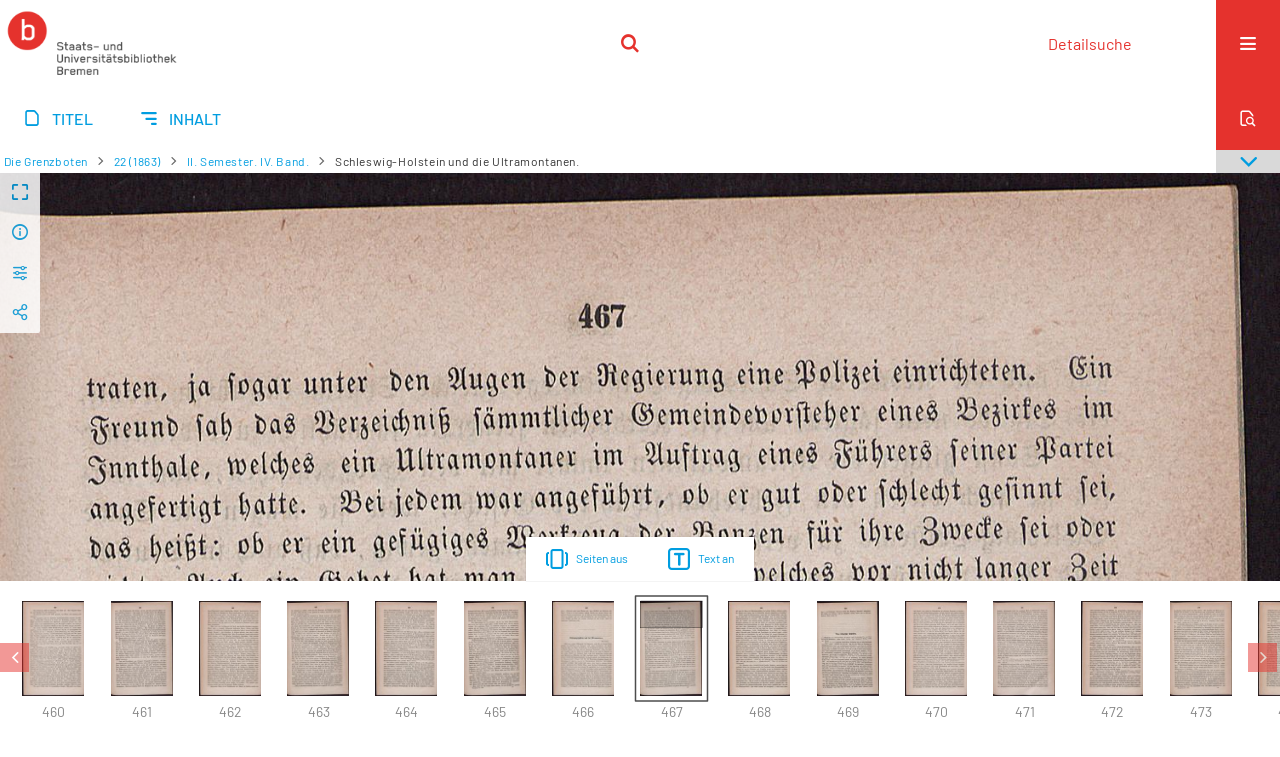

--- FILE ---
content_type: text/html;charset=utf-8
request_url: https://brema.suub.uni-bremen.de/grenzboten/periodical/zoom/116403
body_size: 11281
content:
<!DOCTYPE html>
<html lang="de"><head><title>Die Grenzboten / II. Semester. IV. ... [475</title><meta name="twitter:image" content="http://brema.suub.uni-bremen.de/grenzboten/download/webcache/304/116402"><meta name="twitter:title" content="Die Grenzboten / Schleswig-Holstein und die Ultramontanen."><meta property="og:site" content="Die Grenzboten"><meta property="og:url" content="http://brema.suub.uni-bremen.de/grenzboten/116403"><meta property="og:type" content="page"><meta property="og:title" content="Schleswig-Holstein und die Ultramontanen."><meta property="book:release_date" content=""><meta property="og:image" content="http://brema.suub.uni-bremen.de/grenzboten/download/webcache/304/116402"><meta property="og:image:width" content="304"><meta property="og:image:height" content="464"><meta http-equiv="Content-Type" content="xml; charset=UTF-8"><meta name="viewport" content="width = device-width, initial-scale = 1"><meta name="description" content="Die Grenzboten"><meta lang="de" content=""><link rel="shortcut icon" href="/grenzboten/domainimage/favicon.ico" type="image/x-icon"><link rel="alternate" type="application/rss+xml" title="Die Grenzboten" href="/grenzboten/rss"><link type="text/css" href="/css/suub-balancer_front2.suubdfggb_content.css?2499092661160459516" rel="stylesheet"><link type="text/css" href="/thirdparty/shariff/shariff.complete.css" rel="stylesheet"><script src="/thirdparty/jquery-3.6.0.min.js">&#160;</script><script defer src="/static/scripts/main.js">&#160;</script><script defer src="/static/scripts/common.js">&#160;</script><script defer src="/static/scripts/fulltext.js">&#160;</script><script defer src="/static/scripts/base23.js">&#160;</script><script defer src="/thirdparty/shariff/shariff.complete.js">&#160;</script><link type="text/css" href="/static/scripts/thirdparty/OpenLayers-4.6.5/ol.css" rel="stylesheet"><script defer src="/static/scripts/thirdparty/OpenLayers-4.6.5/polyfill.js">&#160;</script><script defer src="/static/scripts/thirdparty/OpenLayers-4.6.5/ol.min.js">&#160;</script><script defer src="/static/scripts/zoom.js">&#160;</script></head><body style="" class="bd-guest   bd-flexLayout  bd-r-suub bd-m- bd-suubdfggb  bd-retroPeriodicals bd-periodical bd-portal bd-pages bd-portal-zoom bd-pages-zoom bd-periodical-zoom bd-periodical-zoom-116403 bd-list-rows bd-use-base23 bd-contribution"><span style="display:none" id="meta"><var id="tree">&#160;<var id="timeout" value="3600" class=" sessionsys"> </var><var id="name" value="suubdfggb" class=" domain"> </var><var id="relativeRootDomain" value="suub" class=" domain"> </var><var id="pathinfo" value="/grenzboten/periodical/zoom/116403" class=" request"> </var><var id="fulldata" value="false" class=" domain"> </var><var id="search-linkDetailedsearchScope" value="domain" class=" templating"> </var><var id="class" value="periodical" class=" request"> </var><var id="classtype" value="portal" class=" request"> </var><var id="tab" value="zoom" class=" request"> </var><var id="id" value="116403" class=" request"> </var><var id="leftColToggled" value="false" class=" session"> </var><var id="facetFilterToggled" value="false" class=" session"> </var><var id="topheight" value="80" class=" session"> </var><var id="bottomheight" value="20" class=" session"> </var><var id="bodywidth" value="1000" class=" session"> </var><var id="centercolwidth" value="0" class=" session"> </var><var id="middlerowheight" value="476" class=" session"> </var><var id="numberOfThumbs" value="20" class=" session"> </var><var id="clientwidth" value="1000" class=" session"> </var><var id="fullScreen" value="false" class=" session"> </var><var id="staticWidth" value="false" class=" session"> </var><var id="rightcolwidth" value="220" class=" session"> </var><var id="leftcolwidth" value="200" class=" session"> </var><var id="zoomwidth" value="0" class=" session"> </var><var id="mode" value="w" class=" session"> </var><var id="initialized" value="true" class=" session"> </var><var id="sizes" value="128,1200,2000,0,1000,304,1504,504,800" class=" webcache"> </var><var id="availableZoomLevels" value="304,504,800,1000,1504,2000" class=" webcache"> </var><var id="js-toggleMobileNavi" value="None" class=" templating"> </var><var id="fullscreen-fullzoomOnly" value="false" class=" templating"> </var><var id="css-mobileMin" value="16384px" class=" templating"> </var><var id="tei-on" value="false" class=" templating"> </var><var id="search-alertIfEmpty" value="false" class=" templating"> </var><var id="search-quicksearchScope" value="domain" class=" templating"> </var><var id="search-toggleListMinStructs" value="3" class=" templating"> </var><var id="search-highlightingColor" value="00808066" class=" templating"> </var><var id="layout-wrapperMargins" value="body" class=" templating"> </var><var id="layout-useMiddleContentDIV" value="false" class=" templating"> </var><var id="layout-navPortAboveMiddleContentDIV" value="false" class=" templating"> </var><var id="navPort-align" value="center" class=" templating"> </var><var id="navPort-searchTheBookInit" value="closed" class=" templating"> </var><var id="navPath-pageviewStructureResize" value="css" class=" templating"> </var><var id="layout-useLayout" value="singleColumn" class=" templating"> </var><var id="listNavigation-keepToggleState" value="true" class=" templating"> </var><var id="fullscreen-mode" value="None" class=" templating"> </var><var id="groups" value="guest" class=" user"> </var><var id="zoomfullScreen" value="" class="session"> </var><var id="availableZoomLevels" value="304,504,800,1000,1504,2000" class="                 webcache"> </var><var id="oversizes" value="4000,30000,8000,6000,15000,10000" class="webcache"> </var><var id="zoomTileSize" value="512" class="webcache"> </var><var id="zoom-name" value="zoom" class="                 templating"> </var><var id="zoom-thumbLabels" value="pagination" class="                 templating"> </var><var id="zoom-saveFilters" value="true" class="                 templating"> </var><var id="zoom-toggler" value="pagetext,thumbs" class="                 templating"> </var><var id="zoom-showThumbPageNumber" value="true" class="                 templating"> </var><var id="zoom-prevAndNextPageStyle" value="likePageview" class="                 templating"> </var><var id="zoom-saveSettings" value="true" class="                 templating"> </var><var id="zoom-pagetextTogglerShow" value="ifHasText" class="                 templating"> </var><var id="zoom-thumbLabelColor" value="888" class="                 templating"> </var><var id="zoom-backgroundColor" value="255,255,255" class="                 templating"> </var><var id="zoom-scaleLine" value="false" class="                 templating"> </var><var id="zoom-controlColor" value="0,0,0" class="                 templating"> </var><var id="zoom-fitTo" value="width" class="                 templating"> </var><var id="zoom-thumbTogglerInitPos" value="visible" class="                 templating"> </var></var><var id="client" value="browser">&#160;</var><var id="guest" value="true">&#160;</var><var class="layout" id="colleft" value="zoom,">&#160;</var><var class="layout" id="colright" value="">&#160;</var></span><div id="custom-menu-layer" class="wiki wiki-layer custom-menu-layer wiki-custom-menu-layer customMenuLayer "><div>
  <span class="chooseLanguage langEls"><a class="uppercase sel"><abbr>de</abbr></a><a href="/action/changeLanguage?lang=en" class="uppercase "><abbr title="Sprache &#228;ndern: Englisch">en</abbr></a></span>
  <div class="custom-menu-layer ml-close">Schlie&#223;en</div>
  <h1><a href="/">Home</a></h1>
  <h1><a href="/search">Detailsuche</a></h1>
  <br>
  <section><div class="menusection domainBox"><h4 class="menuheader" id="menuheaderDomainbox"><div>Sammlungen</div></h4><div class="menubox menubox menuboxDomainbox menuboxDomainbox-tree "><ul class="vl-nav nav"><li><a href="/" id="suub" class="">Digitale Sammlungen</a></li><li class=""><ul><li><a class="suub-child suubtheater " href="/suubtheater">Bremer Theaterzettel</a></li></ul></li><li class=""><ul><li><a class="suub-child brembuerg " href="/brembuerg">Bremische B&#252;rgerschaft</a></li></ul></li><li class=""><ul><li><a class="suub-child suubpapyri " href="/papyri">Die Bremer Papyri</a></li></ul></li><li class="sel"><ul><li><a class="suub-child suubdfggb sel " href="/grenzboten">Die Grenzboten</a></li></ul></li><li class=""><ul><li><a class="suub-child suubdsdk " href="/dsdk">Digitale Sammlung Deutscher Kolonialismus</a></li></ul></li><li class=""><ul><li><a class="suub-child suubcasual " href="/suubcasual">Gelegenheitsschrifttum </a></li></ul></li><li class=""><ul><li><a class="suub-child suubms " href="/ms">Mittelalterliche Handschriften</a></li></ul></li><li class=""><ul><li><a class="suub-child suubna " href="/nachlaesse">Nachl&#228;sse und Autographen</a></li><li class=""><ul><li><a class="suubna-child erman " href="/erman">Nachlass Adolf Erman</a></li></ul></li><li class=""><ul><li><a class="suubna-child knigge " href="/knigge">Nachlass Adolph Knigge</a></li></ul></li><li class=""><ul><li><a class="suubna-child halle " href="/halle">Nachlass Henni von Halle</a></li></ul></li></ul></li><li class=""><ul><li><a class="suub-child hist_zeit " href="/hist_zeit">Zeitungen</a></li><li class=""><ul><li><a class="hist_zeit-child bremzeit " href="/bremzeit">Bremische Zeitungen</a></li></ul></li><li class=""><ul><li><a class="hist_zeit-child zeitungen17 " href="/zeitungen17">Historische Zeitungen</a></li></ul></li></ul></li></ul></div></div></section>
  <br>
  <h2><a id="linkImprint" class=" textlink" href="https://www.suub.uni-bremen.de/infos/impressum/" type="external">Impressum</a></h2> 
  <h2><a id="linkPrivacy" class=" textlink" href="https://www.suub.uni-bremen.de/infos/datenschutzerklaerung/" type="external">Datenschutz</a></h2> 

</div></div><div id="main" class="divmain "><div id="topParts" class=""><header role="banner" class=""><div id="defaultTop" class="wiki wiki-top defaultTop wiki-defaultTop defaultTop "><p></p></div><div id="mobileTop" class="defaultTop"><div class="main"><div id="topLogo"><a href="/suub" title="HOME">&#160;</a></div><div class="topLiner"><div class="vlsControl vl-mobile-top"><div class="searchbox totoggle"><form method="get" onsubmit='return alertIfEmpty("mobileQuicksearch")' name="searchBox" class="searchform" id="mobilequickSearchform" action="/grenzboten/search/quick"><a class="textlink   " id="searchexpert" href="/grenzboten/search"><span>Detailsuche</span></a><div id="mqs-wrap"><label class="screenreaders" for="mobileQuicksearch">Schnellsuche: </label><span class="button large edge slim flat noborder searchglass glassindic"><span style="display:none">&#160;</span></span><input type="text" id="mobileQuicksearch" name="query" class="quicksearch" onfocus="this.value=''" style="" placeholder="Suche " value="" preset="" msg="Bitte mindestens einen Suchbegriff eingeben."></div><button type="submit" id="quicksearchSubmit" class=" button large edge slim flat noborder searchglass"><span class="hidden">OK</span></button></form></div></div></div><div title="Men&#252;" class="button custom-menu-layer top-toggler large flat noborder contents toggle leftParts"><span style="display: none;">&#160;</span></div></div></div></header></div><div id="centerParts" class="maincol "><main role="main" class=""><img alt="" style="position:absolute;left:-9999px" id="cInfo" width="0" height="0"><nav class="navPort   "><ul id="navPort" class="nav-inline navPort-pages navPort-periodical-zoom"><li class="viewCtrl  tab-titleinfo firstCtrl tab-periodical tab-pages-titleinfo" id="tab-periodical-titleinfo"><a href="/grenzboten/periodical/titleinfo/115927"><i class="cap tab">Titel</i><i class="cap abbrTab __tabTitleinfoAbbr">Titel</i></a></li><li class="viewCtrl  tab-structure evenCtrl tab-periodical tab-pages-structure" id="tab-periodical-structure"><a href="/grenzboten/periodical/structure/115927"><i class="cap tab">Inhalt</i><i class="cap abbrTab __tabStructureAbbr">Inhalt</i></a></li><span style="font-size:0px">&#160;</span></ul><div id="searchTheBook" class="searchTheBook searchTheBook-pages searchTheBook-zoom ly-"><form method="get" class="searchform" action="/grenzboten/periodical/search/116403" id="inbookSearch"><div class="input-wrapper "><label class="screenreaders" for="inputSearchTheBook">Im Heft suchen</label><input type="text" name="query" id="inputSearchTheBook" placeholder="Im Heft suchen" value=""></div><span class="vlsControl"><button type="submit" id="quicksearchSubmit" title="Im Heft suchen" class="button searchglass flat noborder "><span style="display: none">&#160;</span></button></span></form></div></nav><nav role="navigation" content="content-navpath" class="structure-layer"><div id="navPath" class="structure-layer-navPath "><div class="path"><a class="item journal" href="/grenzboten/periodical/zoom/115929">Die Grenzboten</a> <span class="npNext npItem"> </span><a class="item journal_volume" href="/grenzboten/periodical/zoom/115929">22 (1863)</a> <span class="npNext npItem"> </span><a class="item journal_issue" href="/grenzboten/periodical/zoom/115929">II. Semester. IV. Band.</a> <span class="npNext npItem"> </span><span class="item">Schleswig-Holstein und die Ultramontanen.</span> </div><div class="vls-open-Layer get-pageviewStructure" id="open-pageviewStructure-tree" title="Inhaltliche Struktur"><div class="ar hidden">&#160;</div></div></div></nav><nav role="navigation" content="content-structure" class="structure-layer"><div class="pageviewStructure-tree structlist-elem"><var id="pageviewStructure-collection" value=""> </var><var id="pageviewStructure-class" value="periodical"> </var><var id="pageviewStructure-ctx" value=""> </var><div class="treeLoading">Wird geladen ...</div></div></nav><var id="nextImageTab" value="zoom"> </var><var id="prevImageTab" value="zoom"> </var><var id="firstImageID" value="116403"> </var><var id="pageview-controls" class="templating" value="modern"> </var><div style="position:relative"><div class="zoompane prevNext likePageview" style="position:absolute;width:100%"><i title="Vorige Seite" class="vls-button zoom__nav zoom__page prevnext                " id="zoom__navPrev"><i class="fa-icon markLink" id="prevPageMark"><span>&#160;</span></i></i><i title="N&#228;chste Seite" class="vls-button zoom__nav zoom__page prevnext                " id="zoom__navNext"><i class="fa-icon markLink" id="nextPageMark"><span>&#160;</span></i></i></div></div><div xmlns:vls="http://semantics.de/vls" id="map" class="zoompane" vls:ot_id="116403" vls:width="1823" vls:height="2782" vls:footersize="0" vls:dpi="300" vls:dpiRestrict="" vls:flip_rotate="nop" vls:zoomsizes="304,504,800,1000,1504,2000"> <div class="vl-pageview-controls"><div class="contents"><div class="vl-pbuttons"><a title="Vollbild" class="vl-btn fullzoom icon-fullscreen-open">&#160;</a><a class="vl-btn toggle mdContextinfo info" title="Titel">&#160;</a><a class="vl-btn toggle zoom__filterSliders icon-sliders" title="Bildbearbeitung">&#160;</a><a style="text-decoration:none" class="vl-btn toggle vl-socialnetworks icon-share" title="Social Media"> </a></div><div id="mdContextinfo" class="totoggle"><div class="header vl-btn-height"><div>Beitrag&#160; </div></div><div class="row title">Schleswig-Holstein und die Ultramontanen.</div><div class="row pagin"><div class="key"><span>Seite</span></div><div style="opacity:.9;padding:1px 4px 0;color:#fff"><span style="display:inline-block;">467</span></div></div><div class="iiif"><a target="iiif-manifest" href="/i3f/v20/115927/manifest">IIIF-Manifest</a></div></div><div id="zoom__filterSliders" class="totoggle"><div id="zoom__filterSlidersContent"><i id="zoom__rotateClockwise" title="nach rechts drehen" class="vls-button icon-cw">&#160;</i><i id="zoom__rotateCounterclockwise" title="nach links drehen" class="vls-button icon-ccw">&#160;</i><div><i class="vls-button icon-sun" title="Helligkeit">&#160;</i><input id="brightness" type="range" min="0" max="200" value="100" unit="%"><span id="brightnessAmount">&#160;</span></div><div><i class="vls-button icon-adjust" title="Kontrast">&#160;</i><input id="contrast" type="range" min="0" max="200" value="100" unit="%"><span id="contrastAmount">&#160;</span></div><div><i class="vls-button icon-switch" title="Invertierung">&#160;</i><input id="invert" type="range" min="0" max="100" value="0" unit="%"><span id="invertAmount">&#160;</span></div><div><i class="vls-button icon-moon" title="Graustufen">&#160;</i><input id="grayscale" type="range" min="0" max="100" value="0" unit="%"><span id="grayscaleAmount">&#160;</span></div><div><i class="vls-button icon-video-alt" title="Sepia">&#160;</i><input id="sepia" type="range" min="0" max="100" value="0" unit="%"><span id="sepiaAmount">&#160;</span></div><i id="zoom__filterReset" title="zur&#252;cksetzen" class="vls-button icon-cw-arrows">&#160;</i></div></div><div id="vl-webcachesizes" class="totoggle"><div class="header vl-btn-height">Einzelbild herunterladen</div><div style="display:flex"><div class="key"><span>verf&#252;gbare Breiten</span></div><div><div style="padding-bottom:.5em"><a download="116403-klein" title="Bild herunterladen" class="" href="/grenzboten/download/webcache/504/116403">JPEG klein</a></div><div style="padding-bottom:.5em"><a download="116403-gro&#223;" title="Bild herunterladen" class="" href="/grenzboten/download/webcache/1000/116403">JPEG gro&#223;</a></div><div style="padding-bottom:.5em"><a download="116403-gr&#246;&#223;er" title="Bild herunterladen" class="" href="/grenzboten/download/webcache/2000/116403">JPEG gr&#246;&#223;er</a></div></div></div></div><div id="vl-socialnetworks" class="totoggle"><div class="shariff" data-orientation="vertical" data-url="https://brema.suub.uni-bremen.de/grenzboten/periodical/zoom/116403" data-media-url="" data-services='["twitter,"pinterest,"facebook]'>&#160;</div></div></div></div></div><div id="zoom__thumbSlider" class="zoom-paging"><div id="zoom__thumbSlider__bg"><span stlye="display: none;">&#160;</span></div><div class="centered-abs "><div class="" id="zoom__thumbToggler"><a class="show" title="Seiten an"><span>Seiten an</span></a><a class="hide" title="Seiten aus"><span>Seiten aus</span></a></div><div id="zoom__pagetextToggler"><a class="" href="/grenzboten/periodical/pagetext/116403" title="Text an"><span>Text an</span></a></div></div></div><div id="pageList" style="display:none"><span data-id="115929" data-type="vl-image" data-pagination="" data-w="1823" data-h="2782" data-pcaption="">&#160;</span><span data-id="115930" data-type="vl-image" data-pagination="" data-w="1823" data-h="2782" data-pcaption="[Seite 2]">&#160;</span><span data-id="115931" data-type="vl-image" data-pagination="" data-w="1823" data-h="2782" data-pcaption="[Seite 3]">&#160;</span><span data-id="115932" data-type="vl-image" data-pagination="" data-w="1823" data-h="2782" data-pcaption="[Seite 4]">&#160;</span><span data-id="115933" data-type="vl-image" data-pagination="" data-w="1823" data-h="2782" data-pcaption="">&#160;</span><span data-id="115934" data-type="vl-image" data-pagination="" data-w="1823" data-h="2782" data-pcaption="[Seite 6]">&#160;</span><span data-id="115935" data-type="vl-image" data-pagination="" data-w="1823" data-h="2782" data-pcaption="">&#160;</span><span data-id="115936" data-type="vl-image" data-pagination="" data-w="1823" data-h="2782" data-pcaption="[Seite 8]">&#160;</span><span data-id="115937" data-type="vl-image" data-pagination="1" data-w="1823" data-h="2782" data-pcaption="Briefe &#252;ber Oestreich : Oestreich und Ungarn. 1.">&#160;</span><span data-id="115938" data-type="vl-image" data-pagination="2" data-w="1823" data-h="2782" data-pcaption="Seite 2">&#160;</span><span data-id="115939" data-type="vl-image" data-pagination="3" data-w="1823" data-h="2782" data-pcaption="Seite 3">&#160;</span><span data-id="115940" data-type="vl-image" data-pagination="4" data-w="1823" data-h="2782" data-pcaption="Seite 4">&#160;</span><span data-id="115941" data-type="vl-image" data-pagination="5" data-w="1823" data-h="2782" data-pcaption="Seite 5">&#160;</span><span data-id="115942" data-type="vl-image" data-pagination="6" data-w="1823" data-h="2782" data-pcaption="Seite 6">&#160;</span><span data-id="115943" data-type="vl-image" data-pagination="7" data-w="1823" data-h="2782" data-pcaption="Seite 7">&#160;</span><span data-id="115944" data-type="vl-image" data-pagination="8" data-w="1823" data-h="2782" data-pcaption="Seite 8">&#160;</span><span data-id="115945" data-type="vl-image" data-pagination="9" data-w="1823" data-h="2782" data-pcaption="Seite 9">&#160;</span><span data-id="115946" data-type="vl-image" data-pagination="10" data-w="1823" data-h="2782" data-pcaption="Seite 10">&#160;</span><span data-id="115947" data-type="vl-image" data-pagination="11" data-w="1823" data-h="2782" data-pcaption="Seite 11">&#160;</span><span data-id="115948" data-type="vl-image" data-pagination="12" data-w="1823" data-h="2782" data-pcaption="Neue B&#252;cher &#252;ber r&#246;mische Geschichte.">&#160;</span><span data-id="115949" data-type="vl-image" data-pagination="13" data-w="1823" data-h="2782" data-pcaption="Seite 13">&#160;</span><span data-id="115950" data-type="vl-image" data-pagination="14" data-w="1823" data-h="2782" data-pcaption="Seite 14">&#160;</span><span data-id="115951" data-type="vl-image" data-pagination="15" data-w="1823" data-h="2782" data-pcaption="Seite 15">&#160;</span><span data-id="115952" data-type="vl-image" data-pagination="16" data-w="1823" data-h="2782" data-pcaption="Seite 16">&#160;</span><span data-id="115953" data-type="vl-image" data-pagination="17" data-w="1823" data-h="2782" data-pcaption="Seite 17">&#160;</span><span data-id="115954" data-type="vl-image" data-pagination="18" data-w="1823" data-h="2782" data-pcaption="Seite 18">&#160;</span><span data-id="115955" data-type="vl-image" data-pagination="19" data-w="1823" data-h="2782" data-pcaption="Seite 19">&#160;</span><span data-id="115956" data-type="vl-image" data-pagination="20" data-w="1823" data-h="2782" data-pcaption="Seite 20">&#160;</span><span data-id="115957" data-type="vl-image" data-pagination="21" data-w="1823" data-h="2782" data-pcaption="Seite 21">&#160;</span><span data-id="115958" data-type="vl-image" data-pagination="22" data-w="1823" data-h="2782" data-pcaption="Seite 22">&#160;</span><span data-id="115959" data-type="vl-image" data-pagination="23" data-w="1823" data-h="2782" data-pcaption="Seite 23">&#160;</span><span data-id="115960" data-type="vl-image" data-pagination="24" data-w="1823" data-h="2782" data-pcaption="Seite 24">&#160;</span><span data-id="115961" data-type="vl-image" data-pagination="25" data-w="1823" data-h="2782" data-pcaption="Seite 25">&#160;</span><span data-id="115962" data-type="vl-image" data-pagination="26" data-w="1823" data-h="2782" data-pcaption="Seite 26">&#160;</span><span data-id="115963" data-type="vl-image" data-pagination="27" data-w="1823" data-h="2782" data-pcaption="Seite 27">&#160;</span><span data-id="115964" data-type="vl-image" data-pagination="28" data-w="1823" data-h="2782" data-pcaption="Seite 28">&#160;</span><span data-id="115965" data-type="vl-image" data-pagination="29" data-w="1823" data-h="2782" data-pcaption="Seite 29">&#160;</span><span data-id="115966" data-type="vl-image" data-pagination="30" data-w="1823" data-h="2782" data-pcaption="Seite 30">&#160;</span><span data-id="115967" data-type="vl-image" data-pagination="31" data-w="1823" data-h="2782" data-pcaption="Seite 31">&#160;</span><span data-id="115968" data-type="vl-image" data-pagination="32" data-w="1823" data-h="2782" data-pcaption="Seite 32">&#160;</span><span data-id="115969" data-type="vl-image" data-pagination="33" data-w="1823" data-h="2782" data-pcaption="Seite 33">&#160;</span><span data-id="115970" data-type="vl-image" data-pagination="34" data-w="1823" data-h="2782" data-pcaption="Seite 34">&#160;</span><span data-id="115971" data-type="vl-image" data-pagination="35" data-w="1823" data-h="2782" data-pcaption="Seite 35">&#160;</span><span data-id="115972" data-type="vl-image" data-pagination="36" data-w="1823" data-h="2782" data-pcaption="Seite 36">&#160;</span><span data-id="115973" data-type="vl-image" data-pagination="37" data-w="1823" data-h="2782" data-pcaption="Seite 37">&#160;</span><span data-id="115974" data-type="vl-image" data-pagination="38" data-w="1823" data-h="2782" data-pcaption="Seite 38">&#160;</span><span data-id="115975" data-type="vl-image" data-pagination="39" data-w="1823" data-h="2782" data-pcaption="Seite 39">&#160;</span><span data-id="115976" data-type="vl-image" data-pagination="40" data-w="1823" data-h="2782" data-pcaption="Seite 40">&#160;</span><span data-id="115977" data-type="vl-image" data-pagination="41" data-w="1823" data-h="2782" data-pcaption="Der Briefwechsel zwischen Goethe und Karl August.">&#160;</span><span data-id="115978" data-type="vl-image" data-pagination="42" data-w="1823" data-h="2782" data-pcaption="Seite 42">&#160;</span><span data-id="115979" data-type="vl-image" data-pagination="43" data-w="1823" data-h="2782" data-pcaption="Seite 43">&#160;</span><span data-id="115980" data-type="vl-image" data-pagination="44" data-w="1823" data-h="2782" data-pcaption="Seite 44">&#160;</span><span data-id="115981" data-type="vl-image" data-pagination="45" data-w="1823" data-h="2782" data-pcaption="Seite 45">&#160;</span><span data-id="115982" data-type="vl-image" data-pagination="46" data-w="1823" data-h="2782" data-pcaption="Seite 46">&#160;</span><span data-id="115983" data-type="vl-image" data-pagination="47" data-w="1823" data-h="2782" data-pcaption="Seite 47">&#160;</span><span data-id="115984" data-type="vl-image" data-pagination="48" data-w="1823" data-h="2782" data-pcaption="Seite 48">&#160;</span><span data-id="115985" data-type="vl-image" data-pagination="49" data-w="1823" data-h="2782" data-pcaption="Seite 49">&#160;</span><span data-id="115986" data-type="vl-image" data-pagination="50" data-w="1823" data-h="2782" data-pcaption="Seite 50">&#160;</span><span data-id="115987" data-type="vl-image" data-pagination="51" data-w="1823" data-h="2782" data-pcaption="Seite 51">&#160;</span><span data-id="115988" data-type="vl-image" data-pagination="52" data-w="1823" data-h="2782" data-pcaption="Seite 52">&#160;</span><span data-id="115989" data-type="vl-image" data-pagination="53" data-w="1823" data-h="2782" data-pcaption="Seite 53">&#160;</span><span data-id="115990" data-type="vl-image" data-pagination="54" data-w="1823" data-h="2782" data-pcaption="Seite 54">&#160;</span><span data-id="115991" data-type="vl-image" data-pagination="55" data-w="1823" data-h="2782" data-pcaption="Seite 55">&#160;</span><span data-id="115992" data-type="vl-image" data-pagination="56" data-w="1823" data-h="2782" data-pcaption="Seite 56">&#160;</span><span data-id="115993" data-type="vl-image" data-pagination="57" data-w="1823" data-h="2782" data-pcaption="Briefe &#252;ber Oestreich : Oestreich und Ungarn. 2.">&#160;</span><span data-id="115994" data-type="vl-image" data-pagination="58" data-w="1823" data-h="2782" data-pcaption="Seite 58">&#160;</span><span data-id="115995" data-type="vl-image" data-pagination="59" data-w="1823" data-h="2782" data-pcaption="Seite 59">&#160;</span><span data-id="115996" data-type="vl-image" data-pagination="60" data-w="1823" data-h="2782" data-pcaption="Seite 60">&#160;</span><span data-id="115997" data-type="vl-image" data-pagination="61" data-w="1823" data-h="2782" data-pcaption="Seite 61">&#160;</span><span data-id="115998" data-type="vl-image" data-pagination="62" data-w="1823" data-h="2782" data-pcaption="Seite 62">&#160;</span><span data-id="115999" data-type="vl-image" data-pagination="63" data-w="1823" data-h="2782" data-pcaption="Seite 63">&#160;</span><span data-id="116000" data-type="vl-image" data-pagination="64" data-w="1823" data-h="2782" data-pcaption="Seite 64">&#160;</span><span data-id="116001" data-type="vl-image" data-pagination="65" data-w="1823" data-h="2782" data-pcaption="Seite 65">&#160;</span><span data-id="116002" data-type="vl-image" data-pagination="66" data-w="1823" data-h="2782" data-pcaption="Seite 66">&#160;</span><span data-id="116003" data-type="vl-image" data-pagination="67" data-w="1823" data-h="2782" data-pcaption="Seite 67">&#160;</span><span data-id="116004" data-type="vl-image" data-pagination="68" data-w="1823" data-h="2782" data-pcaption="Seite 68">&#160;</span><span data-id="116005" data-type="vl-image" data-pagination="69" data-w="1823" data-h="2782" data-pcaption="Seite 69">&#160;</span><span data-id="116006" data-type="vl-image" data-pagination="70" data-w="1823" data-h="2782" data-pcaption="Seite 70">&#160;</span><span data-id="116007" data-type="vl-image" data-pagination="71" data-w="1823" data-h="2782" data-pcaption="Seite 71">&#160;</span><span data-id="116008" data-type="vl-image" data-pagination="72" data-w="1823" data-h="2782" data-pcaption="Seite 72">&#160;</span><span data-id="116009" data-type="vl-image" data-pagination="73" data-w="1823" data-h="2782" data-pcaption="Seite 73">&#160;</span><span data-id="116010" data-type="vl-image" data-pagination="74" data-w="1823" data-h="2782" data-pcaption="Seite 74">&#160;</span><span data-id="116011" data-type="vl-image" data-pagination="75" data-w="1823" data-h="2782" data-pcaption="Seite 75">&#160;</span><span data-id="116012" data-type="vl-image" data-pagination="76" data-w="1823" data-h="2782" data-pcaption="Seite 76">&#160;</span><span data-id="116013" data-type="vl-image" data-pagination="77" data-w="1823" data-h="2782" data-pcaption="Seite 77">&#160;</span><span data-id="116014" data-type="vl-image" data-pagination="78" data-w="1823" data-h="2782" data-pcaption="Seite 78">&#160;</span><span data-id="116015" data-type="vl-image" data-pagination="79" data-w="1823" data-h="2782" data-pcaption="Seite 79">&#160;</span><span data-id="116016" data-type="vl-image" data-pagination="80" data-w="1823" data-h="2782" data-pcaption="Seite 80">&#160;</span><span data-id="116017" data-type="vl-image" data-pagination="81" data-w="1823" data-h="2782" data-pcaption="Die polnische Frage in Verbindung mit der s&#228;chsischen auf dem wiener Congre&#223;. 1.">&#160;</span><span data-id="116018" data-type="vl-image" data-pagination="82" data-w="1823" data-h="2782" data-pcaption="Seite 82">&#160;</span><span data-id="116019" data-type="vl-image" data-pagination="83" data-w="1823" data-h="2782" data-pcaption="Seite 83">&#160;</span><span data-id="116020" data-type="vl-image" data-pagination="84" data-w="1823" data-h="2782" data-pcaption="Seite 84">&#160;</span><span data-id="116021" data-type="vl-image" data-pagination="85" data-w="1823" data-h="2782" data-pcaption="Seite 85">&#160;</span><span data-id="116022" data-type="vl-image" data-pagination="86" data-w="1823" data-h="2782" data-pcaption="Seite 86">&#160;</span><span data-id="116023" data-type="vl-image" data-pagination="87" data-w="1823" data-h="2782" data-pcaption="Seite 87">&#160;</span><span data-id="116024" data-type="vl-image" data-pagination="88" data-w="1823" data-h="2782" data-pcaption="Seite 88">&#160;</span><span data-id="116025" data-type="vl-image" data-pagination="89" data-w="1823" data-h="2782" data-pcaption="Seite 89">&#160;</span><span data-id="116026" data-type="vl-image" data-pagination="90" data-w="1823" data-h="2782" data-pcaption="Seite 90">&#160;</span><span data-id="116027" data-type="vl-image" data-pagination="91" data-w="1823" data-h="2782" data-pcaption="Seite 91">&#160;</span><span data-id="116028" data-type="vl-image" data-pagination="92" data-w="1823" data-h="2782" data-pcaption="Seite 92">&#160;</span><span data-id="116029" data-type="vl-image" data-pagination="93" data-w="1823" data-h="2782" data-pcaption="Seite 93">&#160;</span><span data-id="116030" data-type="vl-image" data-pagination="94" data-w="1823" data-h="2782" data-pcaption="Seite 94">&#160;</span><span data-id="116031" data-type="vl-image" data-pagination="95" data-w="1823" data-h="2782" data-pcaption="Seite 95">&#160;</span><span data-id="116032" data-type="vl-image" data-pagination="96" data-w="1823" data-h="2782" data-pcaption="Seite 96">&#160;</span><span data-id="116033" data-type="vl-image" data-pagination="97" data-w="1823" data-h="2782" data-pcaption="Seite 97">&#160;</span><span data-id="116034" data-type="vl-image" data-pagination="98" data-w="1823" data-h="2782" data-pcaption="Seite 98">&#160;</span><span data-id="116035" data-type="vl-image" data-pagination="99" data-w="1823" data-h="2782" data-pcaption="Seite 99">&#160;</span><span data-id="116036" data-type="vl-image" data-pagination="100" data-w="1823" data-h="2782" data-pcaption="Seite 100">&#160;</span><span data-id="116037" data-type="vl-image" data-pagination="101" data-w="1823" data-h="2782" data-pcaption="Seite 101">&#160;</span><span data-id="116038" data-type="vl-image" data-pagination="102" data-w="1823" data-h="2782" data-pcaption="Seite 102">&#160;</span><span data-id="116039" data-type="vl-image" data-pagination="103" data-w="1823" data-h="2782" data-pcaption="Seite 103">&#160;</span><span data-id="116040" data-type="vl-image" data-pagination="104" data-w="1823" data-h="2782" data-pcaption="Seite 104">&#160;</span><span data-id="116041" data-type="vl-image" data-pagination="105" data-w="1823" data-h="2782" data-pcaption="Seite 105">&#160;</span><span data-id="116042" data-type="vl-image" data-pagination="106" data-w="1823" data-h="2782" data-pcaption="Briefe &#252;ber Oestreich : Oestreich und Ungarn. 3.">&#160;</span><span data-id="116043" data-type="vl-image" data-pagination="107" data-w="1823" data-h="2782" data-pcaption="Seite 107">&#160;</span><span data-id="116044" data-type="vl-image" data-pagination="108" data-w="1823" data-h="2782" data-pcaption="Seite 108">&#160;</span><span data-id="116045" data-type="vl-image" data-pagination="109" data-w="1823" data-h="2782" data-pcaption="Seite 109">&#160;</span><span data-id="116046" data-type="vl-image" data-pagination="110" data-w="1823" data-h="2782" data-pcaption="Seite 110">&#160;</span><span data-id="116047" data-type="vl-image" data-pagination="111" data-w="1823" data-h="2782" data-pcaption="Seite 111">&#160;</span><span data-id="116048" data-type="vl-image" data-pagination="112" data-w="1823" data-h="2782" data-pcaption="Seite 112">&#160;</span><span data-id="116049" data-type="vl-image" data-pagination="113" data-w="1823" data-h="2782" data-pcaption="Seite 113">&#160;</span><span data-id="116050" data-type="vl-image" data-pagination="114" data-w="1823" data-h="2782" data-pcaption="Seite 114">&#160;</span><span data-id="116051" data-type="vl-image" data-pagination="115" data-w="1823" data-h="2782" data-pcaption="Seite 115">&#160;</span><span data-id="116052" data-type="vl-image" data-pagination="116" data-w="1823" data-h="2782" data-pcaption="Seite 116">&#160;</span><span data-id="116053" data-type="vl-image" data-pagination="117" data-w="1823" data-h="2782" data-pcaption="Seite 117">&#160;</span><span data-id="116054" data-type="vl-image" data-pagination="118" data-w="1823" data-h="2782" data-pcaption="Seite 118">&#160;</span><span data-id="116055" data-type="vl-image" data-pagination="119" data-w="1823" data-h="2782" data-pcaption="Seite 119">&#160;</span><span data-id="116056" data-type="vl-image" data-pagination="120" data-w="1823" data-h="2782" data-pcaption="Seite 120">&#160;</span><span data-id="116057" data-type="vl-image" data-pagination="121" data-w="1823" data-h="2782" data-pcaption="Die polnische Frage in Verbindung mit der s&#228;chsischen auf dem wiener Congre&#223;. 2.">&#160;</span><span data-id="116058" data-type="vl-image" data-pagination="122" data-w="1823" data-h="2782" data-pcaption="Seite 122">&#160;</span><span data-id="116059" data-type="vl-image" data-pagination="123" data-w="1823" data-h="2782" data-pcaption="Seite 123">&#160;</span><span data-id="116060" data-type="vl-image" data-pagination="124" data-w="1823" data-h="2782" data-pcaption="Seite 124">&#160;</span><span data-id="116061" data-type="vl-image" data-pagination="125" data-w="1823" data-h="2782" data-pcaption="Seite 125">&#160;</span><span data-id="116062" data-type="vl-image" data-pagination="126" data-w="1823" data-h="2782" data-pcaption="Seite 126">&#160;</span><span data-id="116063" data-type="vl-image" data-pagination="127" data-w="1823" data-h="2782" data-pcaption="Seite 127">&#160;</span><span data-id="116064" data-type="vl-image" data-pagination="128" data-w="1823" data-h="2782" data-pcaption="Seite 128">&#160;</span><span data-id="116065" data-type="vl-image" data-pagination="129" data-w="1823" data-h="2782" data-pcaption="Seite 129">&#160;</span><span data-id="116066" data-type="vl-image" data-pagination="130" data-w="1823" data-h="2782" data-pcaption="Seite 130">&#160;</span><span data-id="116067" data-type="vl-image" data-pagination="131" data-w="1823" data-h="2782" data-pcaption="Seite 131">&#160;</span><span data-id="116068" data-type="vl-image" data-pagination="132" data-w="1823" data-h="2782" data-pcaption="Seite 132">&#160;</span><span data-id="116069" data-type="vl-image" data-pagination="133" data-w="1823" data-h="2782" data-pcaption="Seite 133">&#160;</span><span data-id="116070" data-type="vl-image" data-pagination="134" data-w="1823" data-h="2782" data-pcaption="Seite 134">&#160;</span><span data-id="116071" data-type="vl-image" data-pagination="135" data-w="1823" data-h="2782" data-pcaption="Seite 135">&#160;</span><span data-id="116072" data-type="vl-image" data-pagination="136" data-w="1823" data-h="2782" data-pcaption="Seite 136">&#160;</span><span data-id="116073" data-type="vl-image" data-pagination="137" data-w="1823" data-h="2782" data-pcaption="Seite 137">&#160;</span><span data-id="116074" data-type="vl-image" data-pagination="138" data-w="1823" data-h="2782" data-pcaption="Seite 138">&#160;</span><span data-id="116075" data-type="vl-image" data-pagination="139" data-w="1823" data-h="2782" data-pcaption="Die r&#246;mische Indexcongregation.">&#160;</span><span data-id="116076" data-type="vl-image" data-pagination="140" data-w="1823" data-h="2782" data-pcaption="Seite 140">&#160;</span><span data-id="116077" data-type="vl-image" data-pagination="141" data-w="1823" data-h="2782" data-pcaption="Seite 141">&#160;</span><span data-id="116078" data-type="vl-image" data-pagination="142" data-w="1823" data-h="2782" data-pcaption="Seite 142">&#160;</span><span data-id="116079" data-type="vl-image" data-pagination="143" data-w="1823" data-h="2782" data-pcaption="Seite 143">&#160;</span><span data-id="116080" data-type="vl-image" data-pagination="144" data-w="1823" data-h="2782" data-pcaption="Seite 144">&#160;</span><span data-id="116081" data-type="vl-image" data-pagination="145" data-w="1823" data-h="2782" data-pcaption="Seite 145">&#160;</span><span data-id="116082" data-type="vl-image" data-pagination="146" data-w="1823" data-h="2782" data-pcaption="Seite 146">&#160;</span><span data-id="116083" data-type="vl-image" data-pagination="147" data-w="1823" data-h="2782" data-pcaption="Seite 147">&#160;</span><span data-id="116084" data-type="vl-image" data-pagination="148" data-w="1823" data-h="2782" data-pcaption="Seite 148">&#160;</span><span data-id="116085" data-type="vl-image" data-pagination="149" data-w="1823" data-h="2782" data-pcaption="Eine Betrachtung.">&#160;</span><span data-id="116086" data-type="vl-image" data-pagination="150" data-w="1823" data-h="2782" data-pcaption="Seite 150">&#160;</span><span data-id="116087" data-type="vl-image" data-pagination="151" data-w="1823" data-h="2782" data-pcaption="Seite 151">&#160;</span><span data-id="116088" data-type="vl-image" data-pagination="152" data-w="1823" data-h="2782" data-pcaption="Seite 152">&#160;</span><span data-id="116089" data-type="vl-image" data-pagination="153" data-w="1823" data-h="2782" data-pcaption="Seite 153">&#160;</span><span data-id="116090" data-type="vl-image" data-pagination="154" data-w="1823" data-h="2782" data-pcaption="Seite 154">&#160;</span><span data-id="116091" data-type="vl-image" data-pagination="155" data-w="1823" data-h="2782" data-pcaption="Seite 155">&#160;</span><span data-id="116092" data-type="vl-image" data-pagination="156" data-w="1823" data-h="2782" data-pcaption="Seite 156">&#160;</span><span data-id="116093" data-type="vl-image" data-pagination="157" data-w="1823" data-h="2782" data-pcaption="Seite 157">&#160;</span><span data-id="116094" data-type="vl-image" data-pagination="158" data-w="1823" data-h="2782" data-pcaption="Seite 158">&#160;</span><span data-id="116095" data-type="vl-image" data-pagination="159" data-w="1823" data-h="2782" data-pcaption="Seite 159">&#160;</span><span data-id="116096" data-type="vl-image" data-pagination="160" data-w="1823" data-h="2782" data-pcaption="Seite 160">&#160;</span><span data-id="116097" data-type="vl-image" data-pagination="161" data-w="1823" data-h="2782" data-pcaption="Tagebuchsbl&#228;tter vom leipziger Fest.">&#160;</span><span data-id="116098" data-type="vl-image" data-pagination="162" data-w="1823" data-h="2782" data-pcaption="Seite 162">&#160;</span><span data-id="116099" data-type="vl-image" data-pagination="163" data-w="1823" data-h="2782" data-pcaption="Seite 163">&#160;</span><span data-id="116100" data-type="vl-image" data-pagination="164" data-w="1823" data-h="2782" data-pcaption="Seite 164">&#160;</span><span data-id="116101" data-type="vl-image" data-pagination="165" data-w="1823" data-h="2782" data-pcaption="Seite 165">&#160;</span><span data-id="116102" data-type="vl-image" data-pagination="166" data-w="1823" data-h="2782" data-pcaption="Seite 166">&#160;</span><span data-id="116103" data-type="vl-image" data-pagination="167" data-w="1823" data-h="2782" data-pcaption="Seite 167">&#160;</span><span data-id="116104" data-type="vl-image" data-pagination="168" data-w="1823" data-h="2782" data-pcaption="Seite 168">&#160;</span><span data-id="116105" data-type="vl-image" data-pagination="169" data-w="1823" data-h="2782" data-pcaption="Seite 169">&#160;</span><span data-id="116106" data-type="vl-image" data-pagination="170" data-w="1823" data-h="2782" data-pcaption="Seite 170">&#160;</span><span data-id="116107" data-type="vl-image" data-pagination="171" data-w="1823" data-h="2782" data-pcaption="Seite 171">&#160;</span><span data-id="116108" data-type="vl-image" data-pagination="172" data-w="1823" data-h="2782" data-pcaption="Seite 172">&#160;</span><span data-id="116109" data-type="vl-image" data-pagination="173" data-w="1823" data-h="2782" data-pcaption="Seite 173">&#160;</span><span data-id="116110" data-type="vl-image" data-pagination="174" data-w="1823" data-h="2782" data-pcaption="Seite 174">&#160;</span><span data-id="116111" data-type="vl-image" data-pagination="175" data-w="1823" data-h="2782" data-pcaption="Seite 175">&#160;</span><span data-id="116112" data-type="vl-image" data-pagination="176" data-w="1823" data-h="2782" data-pcaption="Seite 176">&#160;</span><span data-id="116113" data-type="vl-image" data-pagination="177" data-w="1823" data-h="2782" data-pcaption="Seite 177">&#160;</span><span data-id="116114" data-type="vl-image" data-pagination="178" data-w="1823" data-h="2782" data-pcaption="Seite 178">&#160;</span><span data-id="116115" data-type="vl-image" data-pagination="179" data-w="1823" data-h="2782" data-pcaption="Seite 179">&#160;</span><span data-id="116116" data-type="vl-image" data-pagination="180" data-w="1823" data-h="2782" data-pcaption="Seite 180">&#160;</span><span data-id="116117" data-type="vl-image" data-pagination="181" data-w="1823" data-h="2782" data-pcaption="Seite 181">&#160;</span><span data-id="116118" data-type="vl-image" data-pagination="182" data-w="1823" data-h="2782" data-pcaption="Seite 182">&#160;</span><span data-id="116119" data-type="vl-image" data-pagination="183" data-w="1823" data-h="2782" data-pcaption="Seite 183">&#160;</span><span data-id="116120" data-type="vl-image" data-pagination="184" data-w="1823" data-h="2782" data-pcaption="Seite 184">&#160;</span><span data-id="116121" data-type="vl-image" data-pagination="185" data-w="1823" data-h="2782" data-pcaption="Seite 185">&#160;</span><span data-id="116122" data-type="vl-image" data-pagination="186" data-w="1823" data-h="2782" data-pcaption="Seite 186">&#160;</span><span data-id="116123" data-type="vl-image" data-pagination="187" data-w="1823" data-h="2782" data-pcaption="Seite 187">&#160;</span><span data-id="116124" data-type="vl-image" data-pagination="188" data-w="1823" data-h="2782" data-pcaption="Ein Damenpensionat im Staat Mississippi : 2. Wie Schule gehalten wurde.">&#160;</span><span data-id="116125" data-type="vl-image" data-pagination="189" data-w="1823" data-h="2782" data-pcaption="Seite 189">&#160;</span><span data-id="116126" data-type="vl-image" data-pagination="190" data-w="1823" data-h="2782" data-pcaption="Seite 190">&#160;</span><span data-id="116127" data-type="vl-image" data-pagination="191" data-w="1823" data-h="2782" data-pcaption="Seite 191">&#160;</span><span data-id="116128" data-type="vl-image" data-pagination="192" data-w="1823" data-h="2782" data-pcaption="Seite 192">&#160;</span><span data-id="116129" data-type="vl-image" data-pagination="193" data-w="1823" data-h="2782" data-pcaption="Seite 193">&#160;</span><span data-id="116130" data-type="vl-image" data-pagination="194" data-w="1823" data-h="2782" data-pcaption="Seite 194">&#160;</span><span data-id="116131" data-type="vl-image" data-pagination="195" data-w="1823" data-h="2782" data-pcaption="Seite 195">&#160;</span><span data-id="116132" data-type="vl-image" data-pagination="196" data-w="1823" data-h="2782" data-pcaption="Seite 196">&#160;</span><span data-id="116133" data-type="vl-image" data-pagination="197" data-w="1823" data-h="2782" data-pcaption="Seite 197">&#160;</span><span data-id="116134" data-type="vl-image" data-pagination="198" data-w="1823" data-h="2782" data-pcaption="Seite 198">&#160;</span><span data-id="116135" data-type="vl-image" data-pagination="199" data-w="1823" data-h="2782" data-pcaption="Seite 199">&#160;</span><span data-id="116136" data-type="vl-image" data-pagination="200" data-w="1823" data-h="2782" data-pcaption="Seite 200">&#160;</span><span data-id="116137" data-type="vl-image" data-pagination="201" data-w="1823" data-h="2782" data-pcaption="Die m&#252;nchener Kunstausstellung und die Gegens&#228;tze in der modernen Kunst. 1. : Charakter der Ausstellung. -Cornelius. -Die &#228;ltere Kunstweise des Jahrhunderts. -Die Neueren: Die ideale Richtung und die Realisten.">&#160;</span><span data-id="116138" data-type="vl-image" data-pagination="202" data-w="1823" data-h="2782" data-pcaption="Seite 202">&#160;</span><span data-id="116139" data-type="vl-image" data-pagination="203" data-w="1823" data-h="2782" data-pcaption="Seite 203">&#160;</span><span data-id="116140" data-type="vl-image" data-pagination="204" data-w="1823" data-h="2782" data-pcaption="Seite 204">&#160;</span><span data-id="116141" data-type="vl-image" data-pagination="205" data-w="1823" data-h="2782" data-pcaption="Seite 205">&#160;</span><span data-id="116142" data-type="vl-image" data-pagination="206" data-w="1823" data-h="2782" data-pcaption="Seite 206">&#160;</span><span data-id="116143" data-type="vl-image" data-pagination="207" data-w="1823" data-h="2782" data-pcaption="Seite 207">&#160;</span><span data-id="116144" data-type="vl-image" data-pagination="208" data-w="1823" data-h="2782" data-pcaption="Seite 208">&#160;</span><span data-id="116145" data-type="vl-image" data-pagination="209" data-w="1823" data-h="2782" data-pcaption="Seite 209">&#160;</span><span data-id="116146" data-type="vl-image" data-pagination="210" data-w="1823" data-h="2782" data-pcaption="Seite 210">&#160;</span><span data-id="116147" data-type="vl-image" data-pagination="211" data-w="1823" data-h="2782" data-pcaption="Seite 211">&#160;</span><span data-id="116148" data-type="vl-image" data-pagination="212" data-w="1823" data-h="2782" data-pcaption="Seite 212">&#160;</span><span data-id="116149" data-type="vl-image" data-pagination="213" data-w="1823" data-h="2782" data-pcaption="Seite 213">&#160;</span><span data-id="116150" data-type="vl-image" data-pagination="214" data-w="1823" data-h="2782" data-pcaption="Seite 214">&#160;</span><span data-id="116151" data-type="vl-image" data-pagination="215" data-w="1823" data-h="2782" data-pcaption="Seite 215">&#160;</span><span data-id="116152" data-type="vl-image" data-pagination="216" data-w="1823" data-h="2782" data-pcaption="Seite 216">&#160;</span><span data-id="116153" data-type="vl-image" data-pagination="217" data-w="1823" data-h="2782" data-pcaption="Seite 217">&#160;</span><span data-id="116154" data-type="vl-image" data-pagination="218" data-w="1823" data-h="2782" data-pcaption="Die Yankees.">&#160;</span><span data-id="116155" data-type="vl-image" data-pagination="219" data-w="1823" data-h="2782" data-pcaption="Seite 219">&#160;</span><span data-id="116156" data-type="vl-image" data-pagination="220" data-w="1823" data-h="2782" data-pcaption="Seite 220">&#160;</span><span data-id="116157" data-type="vl-image" data-pagination="221" data-w="1823" data-h="2782" data-pcaption="Seite 221">&#160;</span><span data-id="116158" data-type="vl-image" data-pagination="222" data-w="1823" data-h="2782" data-pcaption="Seite 222">&#160;</span><span data-id="116159" data-type="vl-image" data-pagination="223" data-w="1823" data-h="2782" data-pcaption="Seite 223">&#160;</span><span data-id="116160" data-type="vl-image" data-pagination="224" data-w="1823" data-h="2782" data-pcaption="Seite 224">&#160;</span><span data-id="116161" data-type="vl-image" data-pagination="225" data-w="1823" data-h="2782" data-pcaption="Seite 225">&#160;</span><span data-id="116162" data-type="vl-image" data-pagination="226" data-w="1823" data-h="2782" data-pcaption="Seite 226">&#160;</span><span data-id="116163" data-type="vl-image" data-pagination="227" data-w="1823" data-h="2782" data-pcaption="Seite 227">&#160;</span><span data-id="116164" data-type="vl-image" data-pagination="228" data-w="1823" data-h="2782" data-pcaption="Seite 228">&#160;</span><span data-id="116165" data-type="vl-image" data-pagination="229" data-w="1823" data-h="2782" data-pcaption="Seite 229">&#160;</span><span data-id="116166" data-type="vl-image" data-pagination="230" data-w="1823" data-h="2782" data-pcaption="Seite 230">&#160;</span><span data-id="116167" data-type="vl-image" data-pagination="231" data-w="1823" data-h="2782" data-pcaption="Seite 231">&#160;</span><span data-id="116168" data-type="vl-image" data-pagination="232" data-w="1823" data-h="2782" data-pcaption="Seite 232">&#160;</span><span data-id="116169" data-type="vl-image" data-pagination="233" data-w="1823" data-h="2782" data-pcaption="Seite 233">&#160;</span><span data-id="116170" data-type="vl-image" data-pagination="234" data-w="1823" data-h="2782" data-pcaption="Seite 234">&#160;</span><span data-id="116171" data-type="vl-image" data-pagination="235" data-w="1823" data-h="2782" data-pcaption="Seite 235">&#160;</span><span data-id="116172" data-type="vl-image" data-pagination="236" data-w="1823" data-h="2782" data-pcaption="Seite 236">&#160;</span><span data-id="116173" data-type="vl-image" data-pagination="237" data-w="1823" data-h="2782" data-pcaption="Seite 237">&#160;</span><span data-id="116174" data-type="vl-image" data-pagination="238" data-w="1823" data-h="2782" data-pcaption="Seite 238">&#160;</span><span data-id="116175" data-type="vl-image" data-pagination="239" data-w="1823" data-h="2782" data-pcaption="Seite 239">&#160;</span><span data-id="116176" data-type="vl-image" data-pagination="240" data-w="1823" data-h="2782" data-pcaption="Seite 240">&#160;</span><span data-id="116177" data-type="vl-image" data-pagination="241" data-w="1823" data-h="2782" data-pcaption="Die m&#252;nchener Kunstausstellung und die Gegens&#228;tze in der modernen Kunst. 2. : Die neuen Talente und das malerische Princip. Das Sittenbild.">&#160;</span><span data-id="116178" data-type="vl-image" data-pagination="242" data-w="1823" data-h="2782" data-pcaption="Seite 242">&#160;</span><span data-id="116179" data-type="vl-image" data-pagination="243" data-w="1823" data-h="2782" data-pcaption="Seite 243">&#160;</span><span data-id="116180" data-type="vl-image" data-pagination="244" data-w="1823" data-h="2782" data-pcaption="Seite 244">&#160;</span><span data-id="116181" data-type="vl-image" data-pagination="245" data-w="1823" data-h="2782" data-pcaption="Seite 245">&#160;</span><span data-id="116182" data-type="vl-image" data-pagination="246" data-w="1823" data-h="2782" data-pcaption="Seite 246">&#160;</span><span data-id="116183" data-type="vl-image" data-pagination="247" data-w="1823" data-h="2782" data-pcaption="Seite 247">&#160;</span><span data-id="116184" data-type="vl-image" data-pagination="248" data-w="1823" data-h="2782" data-pcaption="Seite 248">&#160;</span><span data-id="116185" data-type="vl-image" data-pagination="249" data-w="1823" data-h="2782" data-pcaption="Seite 249">&#160;</span><span data-id="116186" data-type="vl-image" data-pagination="250" data-w="1823" data-h="2782" data-pcaption="Seite 250">&#160;</span><span data-id="116187" data-type="vl-image" data-pagination="251" data-w="1823" data-h="2782" data-pcaption="Seite 251">&#160;</span><span data-id="116188" data-type="vl-image" data-pagination="252" data-w="1823" data-h="2782" data-pcaption="Seite 252">&#160;</span><span data-id="116189" data-type="vl-image" data-pagination="253" data-w="1823" data-h="2782" data-pcaption="Seite 253">&#160;</span><span data-id="116190" data-type="vl-image" data-pagination="254" data-w="1823" data-h="2782" data-pcaption="Seite 254">&#160;</span><span data-id="116191" data-type="vl-image" data-pagination="255" data-w="1823" data-h="2782" data-pcaption="Seite 255">&#160;</span><span data-id="116192" data-type="vl-image" data-pagination="256" data-w="1823" data-h="2782" data-pcaption="Seite 256">&#160;</span><span data-id="116193" data-type="vl-image" data-pagination="257" data-w="1823" data-h="2782" data-pcaption="Seite 257">&#160;</span><span data-id="116194" data-type="vl-image" data-pagination="258" data-w="1823" data-h="2782" data-pcaption="Seite 258">&#160;</span><span data-id="116195" data-type="vl-image" data-pagination="259" data-w="1823" data-h="2782" data-pcaption="Seite 259">&#160;</span><span data-id="116196" data-type="vl-image" data-pagination="260" data-w="1823" data-h="2782" data-pcaption="Seite 260">&#160;</span><span data-id="116197" data-type="vl-image" data-pagination="261" data-w="1823" data-h="2782" data-pcaption="Seite 261">&#160;</span><span data-id="116198" data-type="vl-image" data-pagination="262" data-w="1823" data-h="2782" data-pcaption="Seite 262">&#160;</span><span data-id="116199" data-type="vl-image" data-pagination="263" data-w="1823" data-h="2782" data-pcaption="Seite 263">&#160;</span><span data-id="116200" data-type="vl-image" data-pagination="264" data-w="1823" data-h="2782" data-pcaption="Seite 264">&#160;</span><span data-id="116201" data-type="vl-image" data-pagination="265" data-w="1823" data-h="2782" data-pcaption="Seite 265">&#160;</span><span data-id="116202" data-type="vl-image" data-pagination="266" data-w="1823" data-h="2782" data-pcaption="Seite 266">&#160;</span><span data-id="116203" data-type="vl-image" data-pagination="267" data-w="1823" data-h="2782" data-pcaption="Seite 267">&#160;</span><span data-id="116204" data-type="vl-image" data-pagination="268" data-w="1823" data-h="2782" data-pcaption="Seite 268">&#160;</span><span data-id="116205" data-type="vl-image" data-pagination="269" data-w="1823" data-h="2782" data-pcaption="Seite 269">&#160;</span><span data-id="116206" data-type="vl-image" data-pagination="270" data-w="1823" data-h="2782" data-pcaption="Seite 270">&#160;</span><span data-id="116207" data-type="vl-image" data-pagination="271" data-w="1823" data-h="2782" data-pcaption="Seite 271">&#160;</span><span data-id="116208" data-type="vl-image" data-pagination="272" data-w="1823" data-h="2782" data-pcaption="Seite 272">&#160;</span><span data-id="116209" data-type="vl-image" data-pagination="273" data-w="1823" data-h="2782" data-pcaption="Seite 273">&#160;</span><span data-id="116210" data-type="vl-image" data-pagination="274" data-w="1823" data-h="2782" data-pcaption="Seite 274">&#160;</span><span data-id="116211" data-type="vl-image" data-pagination="275" data-w="1823" data-h="2782" data-pcaption="Seite 275">&#160;</span><span data-id="116212" data-type="vl-image" data-pagination="276" data-w="1823" data-h="2782" data-pcaption="Seite 276">&#160;</span><span data-id="116213" data-type="vl-image" data-pagination="277" data-w="1823" data-h="2782" data-pcaption="Seite 277">&#160;</span><span data-id="116214" data-type="vl-image" data-pagination="278" data-w="1823" data-h="2782" data-pcaption="Seite 278">&#160;</span><span data-id="116215" data-type="vl-image" data-pagination="279" data-w="1823" data-h="2782" data-pcaption="Seite 279">&#160;</span><span data-id="116216" data-type="vl-image" data-pagination="280" data-w="1823" data-h="2782" data-pcaption="Seite 280">&#160;</span><span data-id="116217" data-type="vl-image" data-pagination="281" data-w="1823" data-h="2782" data-pcaption="Jacob Grimm.">&#160;</span><span data-id="116218" data-type="vl-image" data-pagination="282" data-w="1823" data-h="2782" data-pcaption="Seite 282">&#160;</span><span data-id="116219" data-type="vl-image" data-pagination="283" data-w="1823" data-h="2782" data-pcaption="Seite 283">&#160;</span><span data-id="116220" data-type="vl-image" data-pagination="284" data-w="1823" data-h="2782" data-pcaption="Seite 284">&#160;</span><span data-id="116221" data-type="vl-image" data-pagination="285" data-w="1823" data-h="2782" data-pcaption="Seite 285">&#160;</span><span data-id="116222" data-type="vl-image" data-pagination="286" data-w="1823" data-h="2782" data-pcaption="Seite 286">&#160;</span><span data-id="116223" data-type="vl-image" data-pagination="287" data-w="1823" data-h="2782" data-pcaption="Seite 287">&#160;</span><span data-id="116224" data-type="vl-image" data-pagination="288" data-w="1823" data-h="2782" data-pcaption="Seite 288">&#160;</span><span data-id="116225" data-type="vl-image" data-pagination="289" data-w="1823" data-h="2782" data-pcaption="Seite 289">&#160;</span><span data-id="116226" data-type="vl-image" data-pagination="290" data-w="1823" data-h="2782" data-pcaption="Seite 290">&#160;</span><span data-id="116227" data-type="vl-image" data-pagination="291" data-w="1823" data-h="2782" data-pcaption="Seite 291">&#160;</span><span data-id="116228" data-type="vl-image" data-pagination="292" data-w="1823" data-h="2782" data-pcaption="Seite 292">&#160;</span><span data-id="116229" data-type="vl-image" data-pagination="293" data-w="1823" data-h="2782" data-pcaption="Seite 293">&#160;</span><span data-id="116230" data-type="vl-image" data-pagination="294" data-w="1823" data-h="2782" data-pcaption="Seite 294">&#160;</span><span data-id="116231" data-type="vl-image" data-pagination="295" data-w="1823" data-h="2782" data-pcaption="Seite 295">&#160;</span><span data-id="116232" data-type="vl-image" data-pagination="296" data-w="1823" data-h="2782" data-pcaption="Seite 296">&#160;</span><span data-id="116233" data-type="vl-image" data-pagination="297" data-w="1823" data-h="2782" data-pcaption="Seite 297">&#160;</span><span data-id="116234" data-type="vl-image" data-pagination="298" data-w="1823" data-h="2782" data-pcaption="Seite 298">&#160;</span><span data-id="116235" data-type="vl-image" data-pagination="299" data-w="1823" data-h="2782" data-pcaption="Seite 299">&#160;</span><span data-id="116236" data-type="vl-image" data-pagination="300" data-w="1823" data-h="2782" data-pcaption="Seite 300">&#160;</span><span data-id="116237" data-type="vl-image" data-pagination="301" data-w="1823" data-h="2782" data-pcaption="Ueber ein Denkmal f&#252;r Jacob Grimm.">&#160;</span><span data-id="116238" data-type="vl-image" data-pagination="302" data-w="1823" data-h="2782" data-pcaption="Seite 302">&#160;</span><span data-id="116239" data-type="vl-image" data-pagination="303" data-w="1823" data-h="2782" data-pcaption="Seite 303">&#160;</span><span data-id="116240" data-type="vl-image" data-pagination="304" data-w="1823" data-h="2782" data-pcaption="Seite 304">&#160;</span><span data-id="116241" data-type="vl-image" data-pagination="305" data-w="1823" data-h="2782" data-pcaption="Seite 305">&#160;</span><span data-id="116242" data-type="vl-image" data-pagination="306" data-w="1823" data-h="2782" data-pcaption="Die m&#252;nchener Kunstausstellung und die Gegens&#228;tze in der modernen Kunst 3. : Das Sittenbild (Schlu&#223;). Das Thierst&#252;ck. Die Landschaft. Die Gegens&#228;tze in der Plastik und Architektur.">&#160;</span><span data-id="116243" data-type="vl-image" data-pagination="307" data-w="1823" data-h="2782" data-pcaption="Seite 307">&#160;</span><span data-id="116244" data-type="vl-image" data-pagination="308" data-w="1823" data-h="2782" data-pcaption="Seite 308">&#160;</span><span data-id="116245" data-type="vl-image" data-pagination="309" data-w="1823" data-h="2782" data-pcaption="Seite 309">&#160;</span><span data-id="116246" data-type="vl-image" data-pagination="310" data-w="1823" data-h="2782" data-pcaption="Seite 310">&#160;</span><span data-id="116247" data-type="vl-image" data-pagination="311" data-w="1823" data-h="2782" data-pcaption="Seite 311">&#160;</span><span data-id="116248" data-type="vl-image" data-pagination="312" data-w="1823" data-h="2782" data-pcaption="Seite 312">&#160;</span><span data-id="116249" data-type="vl-image" data-pagination="313" data-w="1823" data-h="2782" data-pcaption="Seite 313">&#160;</span><span data-id="116250" data-type="vl-image" data-pagination="314" data-w="1823" data-h="2782" data-pcaption="Seite 314">&#160;</span><span data-id="116251" data-type="vl-image" data-pagination="315" data-w="1823" data-h="2782" data-pcaption="Seite 315">&#160;</span><span data-id="116252" data-type="vl-image" data-pagination="316" data-w="1823" data-h="2782" data-pcaption="Seite 316">&#160;</span><span data-id="116253" data-type="vl-image" data-pagination="317" data-w="1823" data-h="2782" data-pcaption="Seite 317">&#160;</span><span data-id="116254" data-type="vl-image" data-pagination="318" data-w="1823" data-h="2782" data-pcaption="Seite 318">&#160;</span><span data-id="116255" data-type="vl-image" data-pagination="319" data-w="1823" data-h="2782" data-pcaption="Vermischte Literatur.">&#160;</span><span data-id="116256" data-type="vl-image" data-pagination="320" data-w="1823" data-h="2782" data-pcaption="Seite 320">&#160;</span><span data-id="116257" data-type="vl-image" data-pagination="321" data-w="1823" data-h="2782" data-pcaption="Die deutsche Landwirthschaft sonst und jetzt. 1.">&#160;</span><span data-id="116258" data-type="vl-image" data-pagination="322" data-w="1823" data-h="2782" data-pcaption="Seite 322">&#160;</span><span data-id="116259" data-type="vl-image" data-pagination="323" data-w="1823" data-h="2782" data-pcaption="Seite 323">&#160;</span><span data-id="116260" data-type="vl-image" data-pagination="324" data-w="1823" data-h="2782" data-pcaption="Seite 324">&#160;</span><span data-id="116261" data-type="vl-image" data-pagination="325" data-w="1823" data-h="2782" data-pcaption="Seite 325">&#160;</span><span data-id="116262" data-type="vl-image" data-pagination="326" data-w="1823" data-h="2782" data-pcaption="Seite 326">&#160;</span><span data-id="116263" data-type="vl-image" data-pagination="327" data-w="1823" data-h="2782" data-pcaption="Seite 327">&#160;</span><span data-id="116264" data-type="vl-image" data-pagination="328" data-w="1823" data-h="2782" data-pcaption="Seite 328">&#160;</span><span data-id="116265" data-type="vl-image" data-pagination="329" data-w="1823" data-h="2782" data-pcaption="Seite 329">&#160;</span><span data-id="116266" data-type="vl-image" data-pagination="330" data-w="1823" data-h="2782" data-pcaption="Seite 330">&#160;</span><span data-id="116267" data-type="vl-image" data-pagination="331" data-w="1823" data-h="2782" data-pcaption="Seite 331">&#160;</span><span data-id="116268" data-type="vl-image" data-pagination="332" data-w="1823" data-h="2782" data-pcaption="Seite 332">&#160;</span><span data-id="116269" data-type="vl-image" data-pagination="333" data-w="1823" data-h="2782" data-pcaption="Seite 333">&#160;</span><span data-id="116270" data-type="vl-image" data-pagination="334" data-w="1823" data-h="2782" data-pcaption="Seite 334">&#160;</span><span data-id="116271" data-type="vl-image" data-pagination="335" data-w="1823" data-h="2782" data-pcaption="Seite 335">&#160;</span><span data-id="116272" data-type="vl-image" data-pagination="336" data-w="1823" data-h="2782" data-pcaption="Seite 336">&#160;</span><span data-id="116273" data-type="vl-image" data-pagination="337" data-w="1823" data-h="2782" data-pcaption="Seite 337">&#160;</span><span data-id="116274" data-type="vl-image" data-pagination="338" data-w="1823" data-h="2782" data-pcaption="Seite 338">&#160;</span><span data-id="116275" data-type="vl-image" data-pagination="339" data-w="1823" data-h="2782" data-pcaption="Seite 339">&#160;</span><span data-id="116276" data-type="vl-image" data-pagination="340" data-w="1823" data-h="2782" data-pcaption="Seite 340">&#160;</span><span data-id="116277" data-type="vl-image" data-pagination="341" data-w="1823" data-h="2782" data-pcaption="Seite 341">&#160;</span><span data-id="116278" data-type="vl-image" data-pagination="342" data-w="1823" data-h="2782" data-pcaption="Seite 342">&#160;</span><span data-id="116279" data-type="vl-image" data-pagination="343" data-w="1823" data-h="2782" data-pcaption="Seite 343">&#160;</span><span data-id="116280" data-type="vl-image" data-pagination="344" data-w="1823" data-h="2782" data-pcaption="Seite 344">&#160;</span><span data-id="116281" data-type="vl-image" data-pagination="345" data-w="1823" data-h="2782" data-pcaption="Seite 345">&#160;</span><span data-id="116282" data-type="vl-image" data-pagination="346" data-w="1823" data-h="2782" data-pcaption="Seite 346">&#160;</span><span data-id="116283" data-type="vl-image" data-pagination="347" data-w="1823" data-h="2782" data-pcaption="Seite 347">&#160;</span><span data-id="116284" data-type="vl-image" data-pagination="348" data-w="1823" data-h="2782" data-pcaption="Seite 348">&#160;</span><span data-id="116285" data-type="vl-image" data-pagination="349" data-w="1823" data-h="2782" data-pcaption="Seite 349">&#160;</span><span data-id="116286" data-type="vl-image" data-pagination="350" data-w="1823" data-h="2782" data-pcaption="Seite 350">&#160;</span><span data-id="116287" data-type="vl-image" data-pagination="351" data-w="1823" data-h="2782" data-pcaption="Seite 351">&#160;</span><span data-id="116288" data-type="vl-image" data-pagination="352" data-w="1823" data-h="2782" data-pcaption="Seite 352">&#160;</span><span data-id="116289" data-type="vl-image" data-pagination="353" data-w="1823" data-h="2782" data-pcaption="Seite 353">&#160;</span><span data-id="116290" data-type="vl-image" data-pagination="354" data-w="1823" data-h="2782" data-pcaption="Seite 354">&#160;</span><span data-id="116291" data-type="vl-image" data-pagination="355" data-w="1823" data-h="2782" data-pcaption="Seite 355">&#160;</span><span data-id="116292" data-type="vl-image" data-pagination="356" data-w="1823" data-h="2782" data-pcaption="Seite 356">&#160;</span><span data-id="116293" data-type="vl-image" data-pagination="357" data-w="1823" data-h="2782" data-pcaption="Seite 357">&#160;</span><span data-id="116294" data-type="vl-image" data-pagination="358" data-w="1823" data-h="2782" data-pcaption="Seite 358">&#160;</span><span data-id="116295" data-type="vl-image" data-pagination="359" data-w="1823" data-h="2782" data-pcaption="Seite 359">&#160;</span><span data-id="116296" data-type="vl-image" data-pagination="360" data-w="1823" data-h="2782" data-pcaption="Seite 360">&#160;</span><span data-id="116297" data-type="vl-image" data-pagination="361" data-w="1823" data-h="2782" data-pcaption="Die Er&#246;ffnung des w&#252;rtembergischen Landtags.">&#160;</span><span data-id="116298" data-type="vl-image" data-pagination="362" data-w="1823" data-h="2782" data-pcaption="Seite 362">&#160;</span><span data-id="116299" data-type="vl-image" data-pagination="363" data-w="1823" data-h="2782" data-pcaption="Seite 363">&#160;</span><span data-id="116300" data-type="vl-image" data-pagination="364" data-w="1823" data-h="2782" data-pcaption="Seite 364">&#160;</span><span data-id="116301" data-type="vl-image" data-pagination="365" data-w="1823" data-h="2782" data-pcaption="Seite 365">&#160;</span><span data-id="116302" data-type="vl-image" data-pagination="366" data-w="1823" data-h="2782" data-pcaption="Seite 366">&#160;</span><span data-id="116303" data-type="vl-image" data-pagination="367" data-w="1823" data-h="2782" data-pcaption="Seite 367">&#160;</span><span data-id="116304" data-type="vl-image" data-pagination="368" data-w="1823" data-h="2782" data-pcaption="Seite 368">&#160;</span><span data-id="116305" data-type="vl-image" data-pagination="369" data-w="1823" data-h="2782" data-pcaption="Seite 369">&#160;</span><span data-id="116306" data-type="vl-image" data-pagination="370" data-w="1823" data-h="2782" data-pcaption="Seite 370">&#160;</span><span data-id="116307" data-type="vl-image" data-pagination="371" data-w="1823" data-h="2782" data-pcaption="Seite 371">&#160;</span><span data-id="116308" data-type="vl-image" data-pagination="372" data-w="1823" data-h="2782" data-pcaption="Seite 372">&#160;</span><span data-id="116309" data-type="vl-image" data-pagination="373" data-w="1823" data-h="2782" data-pcaption="Seite 373">&#160;</span><span data-id="116310" data-type="vl-image" data-pagination="374" data-w="1823" data-h="2782" data-pcaption="Seite 374">&#160;</span><span data-id="116311" data-type="vl-image" data-pagination="375" data-w="1823" data-h="2782" data-pcaption="Seite 375">&#160;</span><span data-id="116312" data-type="vl-image" data-pagination="376" data-w="1823" data-h="2782" data-pcaption="Seite 376">&#160;</span><span data-id="116313" data-type="vl-image" data-pagination="377" data-w="1823" data-h="2782" data-pcaption="Seite 377">&#160;</span><span data-id="116314" data-type="vl-image" data-pagination="378" data-w="1823" data-h="2782" data-pcaption="Seite 378">&#160;</span><span data-id="116315" data-type="vl-image" data-pagination="379" data-w="1823" data-h="2782" data-pcaption="Seite 379">&#160;</span><span data-id="116316" data-type="vl-image" data-pagination="380" data-w="1823" data-h="2782" data-pcaption="Seite 380">&#160;</span><span data-id="116317" data-type="vl-image" data-pagination="381" data-w="1823" data-h="2782" data-pcaption="Seite 381">&#160;</span><span data-id="116318" data-type="vl-image" data-pagination="382" data-w="1823" data-h="2782" data-pcaption="Seite 382">&#160;</span><span data-id="116319" data-type="vl-image" data-pagination="383" data-w="1823" data-h="2782" data-pcaption="Seite 383">&#160;</span><span data-id="116320" data-type="vl-image" data-pagination="384" data-w="1823" data-h="2782" data-pcaption="Seite 384">&#160;</span><span data-id="116321" data-type="vl-image" data-pagination="385" data-w="1823" data-h="2782" data-pcaption="Seite 385">&#160;</span><span data-id="116322" data-type="vl-image" data-pagination="386" data-w="1823" data-h="2782" data-pcaption="Seite 386">&#160;</span><span data-id="116323" data-type="vl-image" data-pagination="387" data-w="1823" data-h="2782" data-pcaption="Seite 387">&#160;</span><span data-id="116324" data-type="vl-image" data-pagination="388" data-w="1823" data-h="2782" data-pcaption="Seite 388">&#160;</span><span data-id="116325" data-type="vl-image" data-pagination="389" data-w="1823" data-h="2782" data-pcaption="Seite 389">&#160;</span><span data-id="116326" data-type="vl-image" data-pagination="390" data-w="1823" data-h="2782" data-pcaption="Seite 390">&#160;</span><span data-id="116327" data-type="vl-image" data-pagination="391" data-w="1823" data-h="2782" data-pcaption="Seite 391">&#160;</span><span data-id="116328" data-type="vl-image" data-pagination="392" data-w="1823" data-h="2782" data-pcaption="Seite 392">&#160;</span><span data-id="116329" data-type="vl-image" data-pagination="393" data-w="1823" data-h="2782" data-pcaption="Seite 393">&#160;</span><span data-id="116330" data-type="vl-image" data-pagination="394" data-w="1823" data-h="2782" data-pcaption="Das Thronfolgerecht in Lauenburg.">&#160;</span><span data-id="116331" data-type="vl-image" data-pagination="395" data-w="1823" data-h="2782" data-pcaption="Seite 395">&#160;</span><span data-id="116332" data-type="vl-image" data-pagination="396" data-w="1823" data-h="2782" data-pcaption="Seite 396">&#160;</span><span data-id="116333" data-type="vl-image" data-pagination="397" data-w="1823" data-h="2782" data-pcaption="Vermischte Literatur.">&#160;</span><span data-id="116334" data-type="vl-image" data-pagination="398" data-w="1823" data-h="2782" data-pcaption="Seite 398">&#160;</span><span data-id="116335" data-type="vl-image" data-pagination="399" data-w="1823" data-h="2782" data-pcaption="Seite 399">&#160;</span><span data-id="116336" data-type="vl-image" data-pagination="400" data-w="1823" data-h="2782" data-pcaption="Seite 400">&#160;</span><span data-id="116337" data-type="vl-image" data-pagination="401" data-w="1823" data-h="2782" data-pcaption="H&#228;ussers deutsche Geschichte in ihrer neuen Gestalt.">&#160;</span><span data-id="116338" data-type="vl-image" data-pagination="402" data-w="1823" data-h="2782" data-pcaption="Seite 402">&#160;</span><span data-id="116339" data-type="vl-image" data-pagination="403" data-w="1823" data-h="2782" data-pcaption="Seite 403">&#160;</span><span data-id="116340" data-type="vl-image" data-pagination="404" data-w="1823" data-h="2782" data-pcaption="Seite 404">&#160;</span><span data-id="116341" data-type="vl-image" data-pagination="405" data-w="1823" data-h="2782" data-pcaption="Seite 405">&#160;</span><span data-id="116342" data-type="vl-image" data-pagination="406" data-w="1823" data-h="2782" data-pcaption="Seite 406">&#160;</span><span data-id="116343" data-type="vl-image" data-pagination="407" data-w="1823" data-h="2782" data-pcaption="Seite 407">&#160;</span><span data-id="116344" data-type="vl-image" data-pagination="408" data-w="1823" data-h="2782" data-pcaption="Seite 408">&#160;</span><span data-id="116345" data-type="vl-image" data-pagination="409" data-w="1823" data-h="2782" data-pcaption="Seite 409">&#160;</span><span data-id="116346" data-type="vl-image" data-pagination="410" data-w="1823" data-h="2782" data-pcaption="Seite 410">&#160;</span><span data-id="116347" data-type="vl-image" data-pagination="411" data-w="1823" data-h="2782" data-pcaption="Seite 411">&#160;</span><span data-id="116348" data-type="vl-image" data-pagination="412" data-w="1823" data-h="2782" data-pcaption="Seite 412">&#160;</span><span data-id="116349" data-type="vl-image" data-pagination="413" data-w="1823" data-h="2782" data-pcaption="Seite 413">&#160;</span><span data-id="116350" data-type="vl-image" data-pagination="414" data-w="1823" data-h="2782" data-pcaption="Seite 414">&#160;</span><span data-id="116351" data-type="vl-image" data-pagination="415" data-w="1823" data-h="2782" data-pcaption="Seite 415">&#160;</span><span data-id="116352" data-type="vl-image" data-pagination="416" data-w="1823" data-h="2782" data-pcaption="Seite 416">&#160;</span><span data-id="116353" data-type="vl-image" data-pagination="417" data-w="1823" data-h="2782" data-pcaption="Seite 417">&#160;</span><span data-id="116354" data-type="vl-image" data-pagination="418" data-w="1823" data-h="2782" data-pcaption="Seite 418">&#160;</span><span data-id="116355" data-type="vl-image" data-pagination="419" data-w="1823" data-h="2782" data-pcaption="Seite 419">&#160;</span><span data-id="116356" data-type="vl-image" data-pagination="420" data-w="1823" data-h="2782" data-pcaption="Seite 420">&#160;</span><span data-id="116357" data-type="vl-image" data-pagination="421" data-w="1823" data-h="2782" data-pcaption="Seite 421">&#160;</span><span data-id="116358" data-type="vl-image" data-pagination="422" data-w="1823" data-h="2782" data-pcaption="Seite 422">&#160;</span><span data-id="116359" data-type="vl-image" data-pagination="423" data-w="1823" data-h="2782" data-pcaption="Seite 423">&#160;</span><span data-id="116360" data-type="vl-image" data-pagination="424" data-w="1823" data-h="2782" data-pcaption="Seite 424">&#160;</span><span data-id="116361" data-type="vl-image" data-pagination="425" data-w="1823" data-h="2782" data-pcaption="Seite 425">&#160;</span><span data-id="116362" data-type="vl-image" data-pagination="426" data-w="1823" data-h="2782" data-pcaption="Seite 426">&#160;</span><span data-id="116363" data-type="vl-image" data-pagination="427" data-w="1823" data-h="2782" data-pcaption="Seite 427">&#160;</span><span data-id="116364" data-type="vl-image" data-pagination="428" data-w="1823" data-h="2782" data-pcaption="Seite 428">&#160;</span><span data-id="116365" data-type="vl-image" data-pagination="429" data-w="1823" data-h="2782" data-pcaption="Seite 429">&#160;</span><span data-id="116366" data-type="vl-image" data-pagination="430" data-w="1823" data-h="2782" data-pcaption="Seite 430">&#160;</span><span data-id="116367" data-type="vl-image" data-pagination="431" data-w="1823" data-h="2782" data-pcaption="Seite 431">&#160;</span><span data-id="116368" data-type="vl-image" data-pagination="432" data-w="1823" data-h="2782" data-pcaption="Seite 432">&#160;</span><span data-id="116369" data-type="vl-image" data-pagination="433" data-w="1823" data-h="2782" data-pcaption="Seite 433">&#160;</span><span data-id="116370" data-type="vl-image" data-pagination="434" data-w="1823" data-h="2782" data-pcaption="Unser Recht und Interesse in Schleswig-Holstein.">&#160;</span><span data-id="116371" data-type="vl-image" data-pagination="435" data-w="1823" data-h="2782" data-pcaption="Seite 435">&#160;</span><span data-id="116372" data-type="vl-image" data-pagination="436" data-w="1823" data-h="2782" data-pcaption="Seite 436">&#160;</span><span data-id="116373" data-type="vl-image" data-pagination="437" data-w="1823" data-h="2782" data-pcaption="Seite 437">&#160;</span><span data-id="116374" data-type="vl-image" data-pagination="438" data-w="1823" data-h="2782" data-pcaption="Seite 438">&#160;</span><span data-id="116375" data-type="vl-image" data-pagination="439" data-w="1823" data-h="2782" data-pcaption="Seite 439">&#160;</span><span data-id="116376" data-type="vl-image" data-pagination="440" data-w="1823" data-h="2782" data-pcaption="Seite 440">&#160;</span><span data-id="116377" data-type="vl-image" data-pagination="441" data-w="1823" data-h="2782" data-pcaption="Preu&#223;en und Schleswig-Holstein.">&#160;</span><span data-id="116378" data-type="vl-image" data-pagination="442" data-w="1823" data-h="2782" data-pcaption="Seite 442">&#160;</span><span data-id="116379" data-type="vl-image" data-pagination="443" data-w="1823" data-h="2782" data-pcaption="Seite 443">&#160;</span><span data-id="116380" data-type="vl-image" data-pagination="444" data-w="1823" data-h="2782" data-pcaption="Seite 444">&#160;</span><span data-id="116381" data-type="vl-image" data-pagination="445" data-w="1823" data-h="2782" data-pcaption="Seite 445">&#160;</span><span data-id="116382" data-type="vl-image" data-pagination="446" data-w="1823" data-h="2782" data-pcaption="Seite 446">&#160;</span><span data-id="116383" data-type="vl-image" data-pagination="447" data-w="1823" data-h="2782" data-pcaption="Von der polnischen Grenze.">&#160;</span><span data-id="116384" data-type="vl-image" data-pagination="448" data-w="1823" data-h="2782" data-pcaption="Seite 448">&#160;</span><span data-id="116385" data-type="vl-image" data-pagination="449" data-w="1823" data-h="2782" data-pcaption="Seite 449">&#160;</span><span data-id="116386" data-type="vl-image" data-pagination="450" data-w="1823" data-h="2782" data-pcaption="Seite 450">&#160;</span><span data-id="116387" data-type="vl-image" data-pagination="451" data-w="1823" data-h="2782" data-pcaption="Seite 451">&#160;</span><span data-id="116388" data-type="vl-image" data-pagination="452" data-w="1823" data-h="2782" data-pcaption="Seite 452">&#160;</span><span data-id="116389" data-type="vl-image" data-pagination="453" data-w="1823" data-h="2782" data-pcaption="Seite 453">&#160;</span><span data-id="116390" data-type="vl-image" data-pagination="454" data-w="1823" data-h="2782" data-pcaption="Seite 454">&#160;</span><span data-id="116391" data-type="vl-image" data-pagination="455" data-w="1823" data-h="2782" data-pcaption="Seite 455">&#160;</span><span data-id="116392" data-type="vl-image" data-pagination="456" data-w="1823" data-h="2782" data-pcaption="Seite 456">&#160;</span><span data-id="116393" data-type="vl-image" data-pagination="457" data-w="1823" data-h="2782" data-pcaption="Seite 457">&#160;</span><span data-id="116394" data-type="vl-image" data-pagination="458" data-w="1823" data-h="2782" data-pcaption="Seite 458">&#160;</span><span data-id="116395" data-type="vl-image" data-pagination="459" data-w="1823" data-h="2782" data-pcaption="Seite 459">&#160;</span><span data-id="116396" data-type="vl-image" data-pagination="460" data-w="1823" data-h="2782" data-pcaption="Seite 460">&#160;</span><span data-id="116397" data-type="vl-image" data-pagination="461" data-w="1823" data-h="2782" data-pcaption="Seite 461">&#160;</span><span data-id="116398" data-type="vl-image" data-pagination="462" data-w="1823" data-h="2782" data-pcaption="Seite 462">&#160;</span><span data-id="116399" data-type="vl-image" data-pagination="463" data-w="1823" data-h="2782" data-pcaption="Seite 463">&#160;</span><span data-id="116400" data-type="vl-image" data-pagination="464" data-w="1823" data-h="2782" data-pcaption="Seite 464">&#160;</span><span data-id="116401" data-type="vl-image" data-pagination="465" data-w="1823" data-h="2782" data-pcaption="Seite 465">&#160;</span><span data-id="116402" data-type="vl-image" data-pagination="466" data-w="1823" data-h="2782" data-pcaption="Seite 466">&#160;</span><span data-id="116403" data-type="vl-image" data-pagination="467" data-w="1823" data-h="2782" data-pcaption="Seite 467">&#160;</span><span data-id="116404" data-type="vl-image" data-pagination="468" data-w="1823" data-h="2782" data-pcaption="Seite 468">&#160;</span><span data-id="116405" data-type="vl-image" data-pagination="469" data-w="1823" data-h="2782" data-pcaption="Seite 469">&#160;</span><span data-id="116406" data-type="vl-image" data-pagination="470" data-w="1823" data-h="2782" data-pcaption="Seite 470">&#160;</span><span data-id="116407" data-type="vl-image" data-pagination="471" data-w="1823" data-h="2782" data-pcaption="Seite 471">&#160;</span><span data-id="116408" data-type="vl-image" data-pagination="472" data-w="1823" data-h="2782" data-pcaption="Seite 472">&#160;</span><span data-id="116409" data-type="vl-image" data-pagination="473" data-w="1823" data-h="2782" data-pcaption="Seite 473">&#160;</span><span data-id="116410" data-type="vl-image" data-pagination="474" data-w="1823" data-h="2782" data-pcaption="Seite 474">&#160;</span><span data-id="116411" data-type="vl-image" data-pagination="475" data-w="1823" data-h="2782" data-pcaption="Seite 475">&#160;</span><span data-id="116412" data-type="vl-image" data-pagination="476" data-w="1823" data-h="2782" data-pcaption="Seite 476">&#160;</span><span data-id="116413" data-type="vl-image" data-pagination="477" data-w="1823" data-h="2782" data-pcaption="Seite 477">&#160;</span><span data-id="116414" data-type="vl-image" data-pagination="478" data-w="1823" data-h="2782" data-pcaption="Seite 478">&#160;</span><span data-id="116415" data-type="vl-image" data-pagination="479" data-w="1823" data-h="2782" data-pcaption="Seite 479">&#160;</span><span data-id="116416" data-type="vl-image" data-pagination="480" data-w="1823" data-h="2782" data-pcaption="Seite 480">&#160;</span><span data-id="116417" data-type="vl-image" data-pagination="481" data-w="1823" data-h="2782" data-pcaption="Material zu einer Neujahrsbetrachtung.">&#160;</span><span data-id="116418" data-type="vl-image" data-pagination="482" data-w="1823" data-h="2782" data-pcaption="Seite 482">&#160;</span><span data-id="116419" data-type="vl-image" data-pagination="483" data-w="1823" data-h="2782" data-pcaption="Seite 483">&#160;</span><span data-id="116420" data-type="vl-image" data-pagination="484" data-w="1823" data-h="2782" data-pcaption="Seite 484">&#160;</span><span data-id="116421" data-type="vl-image" data-pagination="485" data-w="1823" data-h="2782" data-pcaption="Seite 485">&#160;</span><span data-id="116422" data-type="vl-image" data-pagination="486" data-w="1823" data-h="2782" data-pcaption="Seite 486">&#160;</span><span data-id="116423" data-type="vl-image" data-pagination="487" data-w="1823" data-h="2782" data-pcaption="Seite 487">&#160;</span><span data-id="116424" data-type="vl-image" data-pagination="488" data-w="1823" data-h="2782" data-pcaption="Seite 488">&#160;</span><span data-id="116425" data-type="vl-image" data-pagination="489" data-w="1823" data-h="2782" data-pcaption="Seite 489">&#160;</span><span data-id="116426" data-type="vl-image" data-pagination="490" data-w="1823" data-h="2782" data-pcaption="Seite 490">&#160;</span><span data-id="116427" data-type="vl-image" data-pagination="491" data-w="1823" data-h="2782" data-pcaption="Seite 491">&#160;</span><span data-id="116428" data-type="vl-image" data-pagination="492" data-w="1823" data-h="2782" data-pcaption="Seite 492">&#160;</span><span data-id="116429" data-type="vl-image" data-pagination="493" data-w="1823" data-h="2782" data-pcaption="Von der Pacification bis zur Execution.">&#160;</span><span data-id="116430" data-type="vl-image" data-pagination="494" data-w="1823" data-h="2782" data-pcaption="Seite 494">&#160;</span><span data-id="116431" data-type="vl-image" data-pagination="495" data-w="1823" data-h="2782" data-pcaption="Seite 495">&#160;</span><span data-id="116432" data-type="vl-image" data-pagination="496" data-w="1823" data-h="2782" data-pcaption="Seite 496">&#160;</span><span data-id="116433" data-type="vl-image" data-pagination="497" data-w="1823" data-h="2782" data-pcaption="Seite 497">&#160;</span><span data-id="116434" data-type="vl-image" data-pagination="498" data-w="1823" data-h="2782" data-pcaption="Seite 498">&#160;</span><span data-id="116435" data-type="vl-image" data-pagination="499" data-w="1823" data-h="2782" data-pcaption="Seite 499">&#160;</span><span data-id="116436" data-type="vl-image" data-pagination="500" data-w="1823" data-h="2782" data-pcaption="Seite 500">&#160;</span><span data-id="116437" data-type="vl-image" data-pagination="501" data-w="1823" data-h="2782" data-pcaption="Seite 501">&#160;</span><span data-id="116438" data-type="vl-image" data-pagination="502" data-w="1823" data-h="2782" data-pcaption="Seite 502">&#160;</span><span data-id="116439" data-type="vl-image" data-pagination="503" data-w="1823" data-h="2782" data-pcaption="Schleswig-Holstein und die Mittelstaaten.">&#160;</span><span data-id="116440" data-type="vl-image" data-pagination="504" data-w="1823" data-h="2782" data-pcaption="Seite 504">&#160;</span><span data-id="116441" data-type="vl-image" data-pagination="505" data-w="1823" data-h="2782" data-pcaption="Seite 505">&#160;</span><span data-id="116442" data-type="vl-image" data-pagination="506" data-w="1823" data-h="2782" data-pcaption="Seite 506">&#160;</span><span data-id="116443" data-type="vl-image" data-pagination="507" data-w="1823" data-h="2782" data-pcaption="Seite 507">&#160;</span><span data-id="116444" data-type="vl-image" data-pagination="508" data-w="1823" data-h="2782" data-pcaption="Die deutsche Landwirthschaft sonst und jetzt. 5.">&#160;</span><span data-id="116445" data-type="vl-image" data-pagination="509" data-w="1823" data-h="2782" data-pcaption="Seite 509">&#160;</span><span data-id="116446" data-type="vl-image" data-pagination="510" data-w="1823" data-h="2782" data-pcaption="Seite 510">&#160;</span><span data-id="116447" data-type="vl-image" data-pagination="511" data-w="1823" data-h="2782" data-pcaption="Seite 511">&#160;</span><span data-id="116448" data-type="vl-image" data-pagination="512" data-w="1823" data-h="2782" data-pcaption="Seite 512">&#160;</span><span data-id="116449" data-type="vl-image" data-pagination="513" data-w="1823" data-h="2782" data-pcaption="Seite 513">&#160;</span><span data-id="116450" data-type="vl-image" data-pagination="514" data-w="1823" data-h="2782" data-pcaption="Seite 514">&#160;</span><span data-id="116451" data-type="vl-image" data-pagination="515" data-w="1823" data-h="2782" data-pcaption="Seite 515">&#160;</span><span data-id="116452" data-type="vl-image" data-pagination="516" data-w="1823" data-h="2782" data-pcaption="Seite 516">&#160;</span><span data-id="116453" data-type="vl-image" data-pagination="517" data-w="1823" data-h="2782" data-pcaption="Seite 517">&#160;</span><span data-id="116454" data-type="vl-image" data-pagination="518" data-w="1823" data-h="2782" data-pcaption="Seite 518">&#160;</span><span data-id="116455" data-type="vl-image" data-pagination="519" data-w="1823" data-h="2782" data-pcaption="Literatur.">&#160;</span><span data-id="116456" data-type="vl-image" data-pagination="520" data-w="1823" data-h="2782" data-pcaption="Seite 520">&#160;</span><span data-id="116457" data-type="vl-image" data-pagination="" data-w="1823" data-h="2782" data-pcaption="[Seite 529]">&#160;</span><span data-id="116458" data-type="vl-image" data-pagination="" data-w="1823" data-h="2782" data-pcaption="[Seite 530]">&#160;</span><span data-id="116459" data-type="vl-image" data-pagination="" data-w="1823" data-h="2782" data-pcaption="[Seite 531]">&#160;</span><span data-id="116460" data-type="vl-image" data-pagination="" data-w="1823" data-h="2782" data-pcaption="">&#160;</span>&#160;</div><var id="publicationID" value="115927" class="zoomfullScreen"> </var><var id="mdlistCols" value="false"> </var><var id="isFullzoom" value="false" class="zoomfullScreen"> </var><var id="employsPageview" value="false" class="pagetabs"> </var><var id="webcacheSizes" value="128,304,504,800,1000,1200,1504,2000"> </var><var id="navLastSearchUrl" value=""> </var></main></div><div id="bottomParts" class=""><footer role="contentinfo" class=""><div id="custom-footer" class="wiki wiki-bottom custom-footer wiki-custom-footer customFooter "><div class="top">
</div>
<div class="bottom">
    <div>
        <span class="fleft">
        </span>
        <span class="fright">
            <a id="linkImprint" class=" textlink" href="https://www.suub.uni-bremen.de/infos/impressum/" type="external">Impressum</a>
            <a id="linkPrivacy" class=" textlink" href="https://www.suub.uni-bremen.de/infos/datenschutzerklaerung/" type="external">Datenschutz</a>
        </span>
    </div>
</div></div><div class="footerContent" id="footerContent"><span class="f-links-vls"><a id="footerLinkVLS" target="_blank" href="http://www.semantics.de/produkte/visual_library/">Visual Library Server 2026</a></span></div></footer></div></div></body></html>

--- FILE ---
content_type: text/css
request_url: https://brema.suub.uni-bremen.de/static/scripts/thirdparty/OpenLayers-4.6.5/ol.css
body_size: 1146
content:
.ol-box {
  box-sizing: border-box;
  border-radius: 2px;
  border: 2px solid #00f;
}
.ol-mouse-position {
  top: 8px;
  right: 8px;
  position: absolute;
}
.ol-scale-line {
  background: rgba(0, 60, 136, 0.3);
  border-radius: 4px;
  bottom: 8px;
  left: 8px;
  padding: 2px;
  position: absolute;
}
.ol-scale-line-inner {
  border: 1px solid #eee;
  border-top: none;
  color: #eee;
  font-size: 10px;
  text-align: center;
  margin: 1px;
  will-change: contents, width;
}
.ol-overlay-container {
  will-change: left, right, top, bottom;
}
.ol-unsupported {
  display: none;
}
.ol-unselectable,
.ol-viewport {
  -webkit-touch-callout: none;
  -webkit-user-select: none;
  -moz-user-select: none;
  -ms-user-select: none;
  user-select: none;
  -webkit-tap-highlight-color: transparent;
}
.ol-selectable {
  -webkit-touch-callout: default;
  -webkit-user-select: auto;
  -moz-user-select: auto;
  -ms-user-select: auto;
  user-select: auto;
}
.ol-grabbing {
  cursor: -webkit-grabbing;
  cursor: -moz-grabbing;
  cursor: grabbing;
}
.ol-grab {
  cursor: move;
  cursor: -webkit-grab;
  cursor: -moz-grab;
  cursor: grab;
}
.ol-control {
  position: absolute;
  background-color: rgba(255, 255, 255, 0.4);
  border-radius: 4px;
  padding: 2px;
}
.ol-control:hover {
  background-color: rgba(255, 255, 255, 0.6);
}
.ol-zoom {
  top: 0.5em;
  left: 0.5em;
}
.ol-rotate {
  top: 0.5em;
  right: 0.5em;
  transition: opacity 0.25s linear, visibility 0s linear;
}
.ol-rotate.ol-hidden {
  opacity: 0;
  visibility: hidden;
  transition: opacity 0.25s linear, visibility 0s linear 0.25s;
}
.ol-zoom-extent {
  top: 4.643em;
  left: 0.5em;
}
.ol-full-screen {
  right: 0.5em;
  top: 0.5em;
}
@media print {
  .ol-control {
    display: none;
  }
}
.ol-control button {
  display: block;
  margin: 1px;
  padding: 0;
  color: #fff;
  font-size: 1.14em;
  font-weight: 700;
  text-decoration: none;
  text-align: center;
  height: 1.375em;
  width: 1.375em;
  line-height: 0.4em;
  background-color: rgba(0, 60, 136, 0.5);
  border: none;
  border-radius: 2px;
}
.ol-control button::-moz-focus-inner {
  border: none;
  padding: 0;
}
.ol-zoom-extent button {
  line-height: 1.4em;
}
.ol-compass {
  display: block;
  font-weight: 400;
  font-size: 1.2em;
  will-change: transform;
}
.ol-touch .ol-control button {
  font-size: 1.5em;
}
.ol-touch .ol-zoom-extent {
  top: 5.5em;
}
.ol-control button:focus,
.ol-control button:hover {
  text-decoration: none;
  background-color: rgba(0, 60, 136, 0.7);
}
.ol-zoom .ol-zoom-in {
  border-radius: 2px 2px 0 0;
}
.ol-zoom .ol-zoom-out {
  border-radius: 0 0 2px 2px;
}
.ol-attribution {
  text-align: right;
  bottom: 0.5em;
  right: 0.5em;
  max-width: calc(100% - 1.3em);
}
.ol-attribution ul {
  margin: 0;
  padding: 0 0.5em;
  font-size: 0.7rem;
  line-height: 1.375em;
  color: #000;
  text-shadow: 0 0 2px #fff;
}
.ol-attribution li {
  display: inline;
  list-style: none;
  line-height: inherit;
}
.ol-attribution li:not(:last-child):after {
  content: ' ';
}
.ol-attribution img {
  max-height: 2em;
  max-width: inherit;
  vertical-align: middle;
}
.ol-attribution button,
.ol-attribution ul {
  display: inline-block;
}
.ol-attribution.ol-collapsed ul {
  display: none;
}
.ol-attribution.ol-logo-only ul {
  display: block;
}
.ol-attribution:not(.ol-collapsed) {
  background: rgba(255, 255, 255, 0.8);
}
.ol-attribution.ol-uncollapsible {
  bottom: 0;
  right: 0;
  border-radius: 4px 0 0;
  height: 1.1em;
  line-height: 1em;
}
.ol-attribution.ol-logo-only {
  background: 0 0;
  bottom: 0.4em;
  height: 1.1em;
  line-height: 1em;
}
.ol-attribution.ol-uncollapsible img {
  margin-top: -0.2em;
  max-height: 1.6em;
}
.ol-attribution.ol-logo-only button,
.ol-attribution.ol-uncollapsible button {
  display: none;
}
.ol-zoomslider {
  top: 4.5em;
  left: 0.5em;
  height: 200px;
}
.ol-zoomslider button {
  position: relative;
  height: 10px;
}
.ol-touch .ol-zoomslider {
  top: 5.5em;
}
.ol-overviewmap {
  left: 0.5em;
  bottom: 0.5em;
}
.ol-overviewmap.ol-uncollapsible {
  bottom: 0;
  left: 0;
  border-radius: 0 4px 0 0;
}
.ol-overviewmap .ol-overviewmap-map,
.ol-overviewmap button {
  display: inline-block;
}
.ol-overviewmap .ol-overviewmap-map {
  border: 1px solid #7b98bc;
  height: 150px;
  margin: 2px;
  width: 150px;
}
.ol-overviewmap:not(.ol-collapsed) button {
  bottom: 1px;
  left: 2px;
  position: absolute;
}
.ol-overviewmap.ol-collapsed .ol-overviewmap-map,
.ol-overviewmap.ol-uncollapsible button {
  display: none;
}
.ol-overviewmap:not(.ol-collapsed) {
  background: rgba(255, 255, 255, 0.8);
}
.ol-overviewmap-box {
  border: 2px dotted rgba(0, 60, 136, 0.7);
}
.ol-overviewmap .ol-overviewmap-box:hover {
  cursor: move;
}
